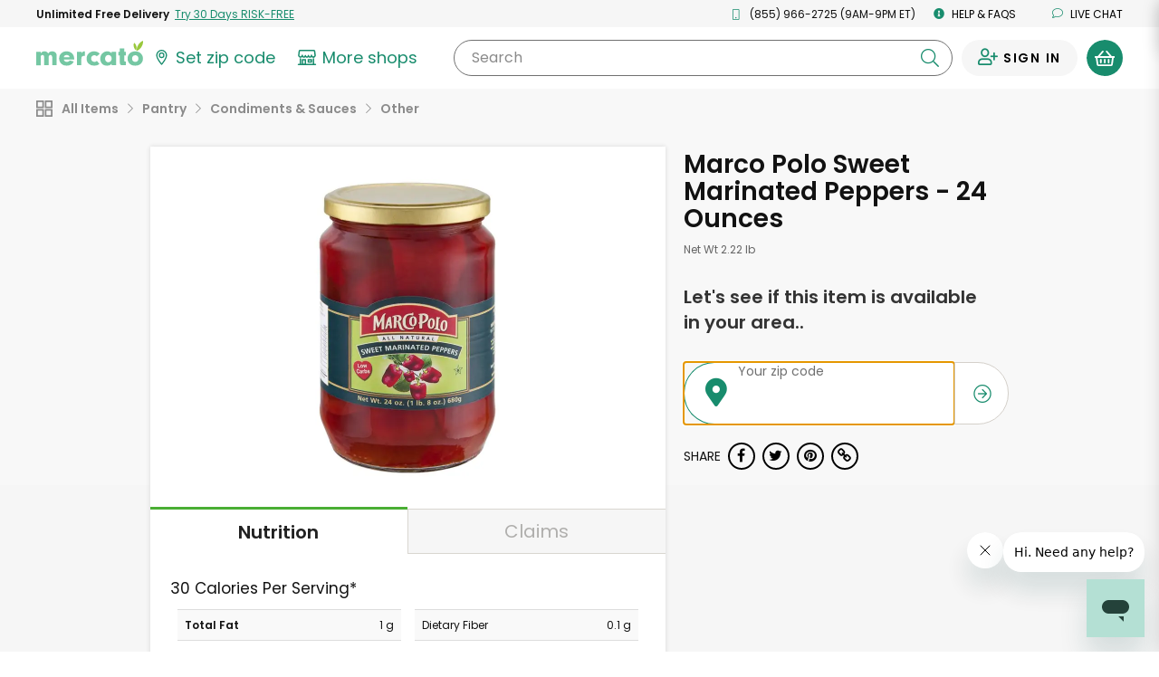

--- FILE ---
content_type: text/html;charset=UTF-8
request_url: https://www.mercato.com/item/marco-polo-sweet-marinated-peppers-24-ounces/10723
body_size: 34288
content:
<!DOCTYPE html>
<html lang="en">
<head>
<link rel="preload" href="https://dye1fo42o13sl.cloudfront.net/static/builds/20260116193526_81e8b89e/css/ProductDetails.css" as="style">
<link rel="preload" href="https://dye1fo42o13sl.cloudfront.net/fonts/mercato-fontawesome27.woff2?33722410" as="font" crossorigin>
<link rel="preload" href="https://dye1fo42o13sl.cloudfront.net/static/builds/20260116193526_81e8b89e/fonts/fontawesome-webfont.woff2?v=4.5.0" as="font" crossorigin>
<link rel="preload" href="https://fonts.gstatic.com/s/opensans/v17/mem8YaGs126MiZpBA-UFVZ0bf8pkAg.woff2" as="font" crossorigin>
<link rel="preload" href="https://fonts.gstatic.com/s/opensans/v17/mem5YaGs126MiZpBA-UN7rgOUuhpKKSTjw.woff2" as="font" crossorigin>
<link rel="preload" href="https://fonts.gstatic.com/s/opensans/v17/mem5YaGs126MiZpBA-UNirkOUuhpKKSTjw.woff2" as="font" crossorigin>
<link rel="preload" href="https://fonts.gstatic.com/s/opensans/v17/mem5YaGs126MiZpBA-UN_r8OUuhpKKSTjw.woff2" as="font" crossorigin>
<link rel="preload" href="https://fonts.gstatic.com/s/opensans/v17/mem6YaGs126MiZpBA-UFUK0Zdc1GAK6b.woff2" as="font" crossorigin>
<link rel="preload" href="https://ajax.googleapis.com/ajax/libs/webfont/1.4.7/webfont.js" as="script">
<link rel="preload" href="https://dye1fo42o13sl.cloudfront.net/static/builds/20260116193526_81e8b89e/scripts-built/lib/require.js" as="script">
<link rel="preload" href="https://dye1fo42o13sl.cloudfront.net/static/builds/20260116193526_81e8b89e/scripts-built/common.js" as="script">
<link rel="preload" href="https://dye1fo42o13sl.cloudfront.net/static/builds/20260116193526_81e8b89e/scripts-built/page/consumer/StoreHome.js" as="script">
<link rel="preconnect" href="https://chat.freshdesk.com" crossorigin>
<link rel="preconnect" href="https://dop9av6nvryqq.cloudfront.net" crossorigin>
<link rel="preconnect" href="https://d36mpcpuzc4ztk.cloudfront.net" crossorigin>
<link rel="preconnect" href="https://fonts.gstatic.com" crossorigin>
<link rel="preconnect" href="https://ads.yahoo.com" crossorigin>
<link rel="preconnect" href="https://d.adroll.com" crossorigin>
<link rel="preconnect" href="https://ssl.google-analytics.com" crossorigin>
<script>function utmx_section(){}function utmx(){}(function(){var
k='186669092-35',d=document,l=d.location,c=d.cookie;if(l.search.indexOf('utm_expid='+k)>0)return;function f(n){if(c){var i=c.indexOf(n+'=');if(i>-1){var j=c.indexOf(';',i);return escape(c.substring(i+n.length+1,j<0?c.length:j))}}}var x=f('__utmx'),xx=f('__utmxx'),h=l.hash;d.write('<sc'+'ript src="'+'http'+(l.protocol=='https:'?'s://ssl':'://www')+'.google-analytics.com/ga_exp.js?'+'utmxkey='+k+'&utmx='+(x?x:'')+'&utmxx='+(xx?xx:'')+'&utmxtime='+new Date().valueOf()+(h?'&utmxhash='+escape(h.substr(1)):'')+'" type="text/javascript" charset="utf-8"><\/sc'+'ript>')})();</script><script>utmx('url','A/B');</script>

<title translate="no">Buy Marco Polo Sweet Marinated Peppers - 24 O... Online | Mercato</title>
<meta translate="no" name="DESCRIPTION" content="Searching for Marco Polo Sweet Marinated Peppers - 24 Ounces? Order online from Mercato now for home delivery. Satisfaction guaranteed!"/>
<meta name="ROBOTS" content="INDEX, FOLLOW"/>
<meta translate="no" property="og:title" content="Buy Marco Polo Sweet Marinated Peppers - 24 Ounces Online | Mercato"/>
<meta property="og:url" content="/item/marco-polo-sweet-marinated-peppers-24-ounces/10723?ajax&amp;#61;true"/>
<meta property="og:image" content="https://d2sg5tibg946xl.cloudfront.net/[base64]"/>
<meta translate="no" property="og:description" content="Searching for Marco Polo Sweet Marinated Peppers - 24 Ounces? Order online from Mercato now for home delivery. Satisfaction guaranteed!"/>
<meta property="og:type" content="website"/>
<meta charset="UTF-8"/>
<meta http-equiv="Content-Type" content="text/html; charset=utf-8"/>
<meta name="viewport" content="width=device-width, initial-scale=1, maximum-scale=1, user-scalable=no">
<base href="https://www.mercato.com"/>
<link rel="canonical" href="https://www.mercato.com/item/marco-polo-sweet-marinated-peppers-24-ounces/10723"/>
<link rel="apple-touch-icon" sizes="57x57" href="https://dye1fo42o13sl.cloudfront.net/favicons/V2/57x57.png">
<link rel="apple-touch-icon" sizes="60x60" href="https://dye1fo42o13sl.cloudfront.net/favicons/V2/60x60.png">
<link rel="apple-touch-icon" sizes="72x72" href="https://dye1fo42o13sl.cloudfront.net/favicons/V2/72x72.png">
<link rel="apple-touch-icon" sizes="76x76" href="https://dye1fo42o13sl.cloudfront.net/favicons/V2/76x76.png">
<link rel="apple-touch-icon" sizes="114x114" href="https://dye1fo42o13sl.cloudfront.net/favicons/V2/114x114.png">
<link rel="apple-touch-icon" sizes="120x120" href="https://dye1fo42o13sl.cloudfront.net/favicons/V2/120x120.png">
<link rel="apple-touch-icon" sizes="144x144" href="https://dye1fo42o13sl.cloudfront.net/favicons/V2/144x144.png">
<link rel="apple-touch-icon" sizes="152x152" href="https://dye1fo42o13sl.cloudfront.net/favicons/V2/152x152.png">
<link rel="apple-touch-icon" sizes="180x180" href="https://dye1fo42o13sl.cloudfront.net/favicons/V2/180x180.png">
<link rel="icon" type="image/png" href="https://dye1fo42o13sl.cloudfront.net/favicons/V2/32x32.png" sizes="32x32">
<link rel="icon" type="image/png" href="https://dye1fo42o13sl.cloudfront.net/favicons/V2/192x192.png" sizes="192x192">
<link rel="icon" type="image/png" href="https://dye1fo42o13sl.cloudfront.net/favicons/V2/96x96.png" sizes="96x96">
<link rel="icon" type="image/png" href="https://dye1fo42o13sl.cloudfront.net/favicons/V2/16x16.png" sizes="16x16">
<link rel="manifest" href="https://dye1fo42o13sl.cloudfront.net/favicons/V2/manifestV2.json">
<link rel="shortcut icon" href="https://dye1fo42o13sl.cloudfront.net/favicons/V2/48x48.ico">
<meta name="msapplication-TileColor" content="#00a300">
<meta name="msapplication-TileImage" content="https://dye1fo42o13sl.cloudfront.net/favicons/V2/144x144.png">
<meta name="msapplication-config" content="https://dye1fo42o13sl.cloudfront.net/favicons/V2/browserconfigV2.xml">
<meta name="theme-color" content="#ffffff">
<script>window.mevent=function(type,options){params={}
if(type==='pageview'){params.url=window.location.toString();params.referrer=document.referrer;params.type='pageview';}else if(type==='custom'&&typeof options!=='undefined'){if(options.hasOwnProperty('category')){params.category=options.category;}if(options.hasOwnProperty('label')){params.label=options.label;}if(options.hasOwnProperty('action')){params.action=options.action;}params.type='custom';}var encodedString='';for(var prop in params){if(params.hasOwnProperty(prop)){if(encodedString.length>0){encodedString+='&';}encodedString+=encodeURIComponent(prop)+'='+encodeURIComponent(params[prop]);}}}
mevent('pageview');</script><script>if(!('IntersectionObserver'in window)||!('IntersectionObserverEntry'in window)||!('intersectionRatio'in window.IntersectionObserverEntry.prototype)){var script=document.createElement('script');script.src="https://dye1fo42o13sl.cloudfront.net/static/builds/20260116193526_81e8b89e/scripts-built/lib/intersection-observer.js";document.head.appendChild(script);}</script>
<link rel="preload" href="https://dye1fo42o13sl.cloudfront.net/static/builds/20260116193526_81e8b89e/scripts-built/lib/require.js" as="script">
<link rel="preload" href="https://dye1fo42o13sl.cloudfront.net/static/builds/20260116193526_81e8b89e/scripts-built/common.js" as="script">
<link rel="preload" href="https://dye1fo42o13sl.cloudfront.net/static/builds/20260116193526_81e8b89e/scripts-built/page/consumer/StoreHome.js" as="script">
<script>adroll_adv_id="CJCRJJOAPBBDBJBMR7MRZW";adroll_pix_id="3R55AEGQWNASPF6Q3PHUV5";(function(){var _onload=function(){if(document.readyState&&!/loaded|complete/.test(document.readyState)){setTimeout(_onload,10);return}if(!window.__adroll_loaded){__adroll_loaded=true;setTimeout(_onload,50);return}var scr=document.createElement("script");var host=(("https:"==document.location.protocol)?"https://s.adroll.com":"http://a.adroll.com");scr.setAttribute('async','true');scr.type="text/javascript";scr.src=host+"/j/roundtrip.js";((document.getElementsByTagName('head')||[null])[0]||document.getElementsByTagName('script')[0].parentNode).appendChild(scr);};if(window.addEventListener){window.addEventListener('load',_onload,false);}else{window.attachEvent('onload',_onload)}}());</script>
<link rel="stylesheet" type="text/css" href="https://dye1fo42o13sl.cloudfront.net/static/builds/20260116193526_81e8b89e/css/ProductDetails.css"/>
<!--[if IE 9]>
  <link rel="stylesheet" type="text/css" href="internet_explorer9.responsive.css" media="screen" />
  <![endif]-->
<!--[if IE 8]>
  <link rel="stylesheet" type="text/css" href="internet_explorer8.responsive.css" media="screen" />
  <![endif]-->
<script></script>
<script>window.branchIOBannerShown=false;(function(b,r,a,n,c,h,_,s,d,k){if(!b[n]||!b[n]._q){for(;s<_.length;)c(h,_[s++]);d=r.createElement(a);d.async=1;d.src="https://cdn.branch.io/branch-latest.min.js";k=r.getElementsByTagName(a)[0];k.parentNode.insertBefore(d,k);b[n]=h}})(window,document,"script","branch",function(b,r){b[r]=function(){b._q.push([r,arguments])}},{_q:[],_v:1},"addListener applyCode autoAppIndex banner closeBanner closeJourney creditHistory credits data deepview deepviewCta first getCode init link logout redeem referrals removeListener sendSMS setBranchViewData setIdentity track validateCode trackCommerceEvent logEvent disableTracking getBrowserFingerprintId crossPlatformIds lastAttributedTouchData".split(" "),0);function shouldShowBranchIO(){var search=window.location.search;var pathname=window.location.pathname;if(pathname==='/checkout'&&search.indexOf('orderId=')>-1){return false;}return true;}if(shouldShowBranchIO()){branch.init('key_live_liL7hNRh8FTUO0iejnxJbgefDEn2mfaq',init);}function init(err,data){var listener=function(event,data){}
branch.addListener(listener);branch.addListener('willShowJourney',function(){window.branchIOBannerShown=true;});branch.addListener('didCloseJourney',function(){window.branchIOBannerShown=false;if(typeof window.PromoBannerUtil!=='undefined'){window.PromoBannerUtil.init();}});branch.addListener('didShowJourney',function(){if(typeof window.AccountsHeader!=='undefined'){window.AccountsHeader.setupFixedHeaderObserver();}})}</script>
<script>(function(w,d,s,l,i){w[l]=w[l]||[];w[l].push({'gtm.start':new Date().getTime(),event:'gtm.js'});var f=d.getElementsByTagName(s)[0],j=d.createElement(s),dl=l!='dataLayer'?'&l='+l:'';j.async=true;j.src='https://www.googletagmanager.com/gtm.js?id='+i+dl+'&gtm_auth=4T4xjgaL5rAAkd-8gPs8gw&gtm_preview=env-2&gtm_cookies_win=x';f.parentNode.insertBefore(j,f);})(window,document,'script','dataLayer','GTM-K4SN5TQ');</script>

<script async src="https://www.googletagmanager.com/gtag/js?id=UA-63346906-1"></script>
<script>window.dataLayer=window.dataLayer||[];function gtag(){dataLayer.push(arguments);}function readCookie(name){var nameEQ=encodeURIComponent(name)+"=";var ca=document.cookie.split(';');for(var i=0;i<ca.length;i++){var c=ca[i];while(c.charAt(0)===' ')c=c.substring(1,c.length);if(c.indexOf(nameEQ)===0)return decodeURIComponent(c.substring(nameEQ.length,c.length));}return null;}const cookiePostalCodeGA=readCookie('PostalCode');const geoPostalCodeGA=''.length?'':'';const isEstimatedZipGA=cookiePostalCodeGA?false:true;const isGreenAvailableGA='false';gtag('js',new Date());gtag('config','UA-63346906-1',{'optimize_id':'GTM-NWDMQ2J'});gtag('config','AW-940613672',{zip:cookiePostalCodeGA?cookiePostalCodeGA:geoPostalCodeGA,zip_type:isEstimatedZipGA?'estimate':'actual',subscription_availability:isGreenAvailableGA?'available':'unavailable',});</script>
<input type="hidden" id="js--ga-account" value="UA-63346906-1">
<input type="hidden" id="js--include-checkout-experiment" value="">
<script>(function(w,d,t,r,u){var f,n,i;w[u]=w[u]||[],f=function(){var o={ti:"26020993"};o.q=w[u],w[u]=new UET(o),w[u].push("pageLoad")},n=d.createElement(t),n.src=r,n.async=1,n.onload=n.onreadystatechange=function(){var s=this.readyState;s&&s!=="loaded"&&s!=="complete"||(f(),n.onload=n.onreadystatechange=null)},i=d.getElementsByTagName(t)[0],i.parentNode.insertBefore(n,i)})(window,document,"script","//bat.bing.com/bat.js","uetq");</script>
<script>window.BraintreeAuthKey="production_6mk6ckbz_pfcgd9767pkthkc7";</script><script>window.consoleLog=console.log;window.consoleDebug=console.debug;var debug=function(debugOn){if(!debugOn){console.log=function(){};console.debug=function(){};}else{console.log=window.consoleLog;console.debug=window.consoleDebug;}}
debug(false);</script></head>
<div id="MatchfireData" data-customer-id="" data-customer-status="Guest" data-customer-delivery-market="Not+available" data-customer-order-frequency="0+orders" data-purchase="" data-purchase-categories=""></div>
<body data-store-type="" data-store-name="" data-show-green-ads="true" data-show-free-product-ad='' data-store-product-id="" data-signedin="false" data-zipcode="" data-geo-zip="" class="rebrand-cart store-home--product-detail-canonical percentSizeProducts body--infinite-scroll preload grid store-categories overflow-visible store-home store-home--product-detail fixed-header   " data-modal-data-url="/item-modal" data-product-id="10723" data-product-name="Marco Polo Sweet Marinated Peppers - 24 Ounces">
<div class="relative">
<script type="application/ld+json">
{"image":"https://d2sg5tibg946xl.cloudfront.net/[base64]","@type":"Product","name":"Marco Polo Sweet Marinated Peppers","category":"Pantry \u003e Condiments \u0026 Sauces \u003e Other","@context":"http://schema.org/"}</script><div class="mercato-spinner-modal" id="MercatoSpinnerModal" aria-label="Mercato is loading">
<div class="mercato-spinner">
<svg xmlns="http://www.w3.org/2000/svg" viewBox="0 0 70.61 116.83" tabindex="-1" aria-label="Please wait">
<defs>
<style>.mercato-spinner__1{fill:#75c7a3}.mercato-spinner__2{fill:#99c83c}</style>
</defs>
<g>
<g>
<path class="mercato-spinner__1" d="M70.21,83.89c0,18.49-15.53,32.94-35.24,32.94-20.25,0-35-14-35-33.62C0,63.37,14.45,49.46,35.24,49.46,55.49,49.46,70.21,63.91,70.21,83.89Zm-49.69-.68c0,9.18,5.94,15.53,14.58,15.53s14.45-6.21,14.45-15.12c0-10-5.4-15.93-14.31-15.93S20.52,73.9,20.52,83.21Z"/>
<path class="mercato-spinner__2 mercato-spinner__right" d="M63.67,28.25C58.09,37.61,50.19,44.34,42,47.58,41,38.85,43.13,28.7,48.71,19.33S62.19,3.23,70.36,0C71.41,8.72,69.25,18.88,63.67,28.25Z"/>
<path class="mercato-spinner__2 mercato-spinner__left" d="M40.15,25.83a31.41,31.41,0,0,1-1.14,20,31.43,31.43,0,0,1-10.49-17,31.35,31.35,0,0,1,1.13-20A31.5,31.5,0,0,1,40.15,25.83Z"/>
</g>
</g>
</svg></div>
</div><div id="mobileNav" class="mobileNav mobileNav--account">
<div class="mobileNav__top-flex">
<button type="button" class="menu-toggle">
<span class="line line-top"></span>
<span class="line line-middle"></span>
<span class="line line-bottom"></span>
</button>
<a href="/" class="mobileNav__logo">
<img src="https://dye1fo42o13sl.cloudfront.net/logos/04212021/SVGMercato/mercato-2color.svg" alt="Mercato"/></a>
</div>
<a href="https://www.mercato.com/customer/green" class="mobileNav__signInLink"><i class="ma ma-user-plus"></i> <span class="black">Sign In</span></a>
<hr>
<ul class="mobileNav__menu mobileNav__menu--account">
<li>
<a data-store-id="" href="/change-location" class=" ziplessmodal-trigger">
<img src="https://dye1fo42o13sl.cloudfront.net/mercato-map-marker.svg" alt="" class="">
<span class="js--current-postal-code black">Set zip code</span><span class="js--change-zip-button hidden">&nbsp;<span class="mobileNav__smallLink lowercase">change</span></span>
</a>
</li>
<li>
<button data-component="GreenSignUpModalTrigger" type="button" data-ga-source="Hamburger menu">
<img src="https://dye1fo42o13sl.cloudfront.net/logos/04212021/SVGMercato+Green/green-lettermark.svg" alt="" class="mobileNav__menu__green-icon">
UNLIMITED FREE DELIVERY - TRY GREEN
</button>
</li>
<li>
<a href="/store-results" class="">
<svg xmlns="http://www.w3.org/2000/svg" width="29.769" height="25.074" viewBox="0 0 29.769 25.074" class="siteHeader__shops-icon siteHeader__shops-icon--mobile-menu"><g transform="translate(-236.059 -473.695)"><path class="siteHeader__shops-icon__path" d="M243.281,486.673a4.085,4.085,0,0,0,2.788-1.126,3.533,3.533,0,0,0,2.583,1.126,3.574,3.574,0,0,0,2.466-.983,3.467,3.467,0,0,0,2.469.983,3.576,3.576,0,0,0,2.466-.983,3.466,3.466,0,0,0,2.469.983,3.532,3.532,0,0,0,2.576-1.119,4.026,4.026,0,0,0,5.781-.216,3.912,3.912,0,0,0,.96-3.139l-.727-6.3a2.541,2.541,0,0,0-2.494-2.205H242.555a2.464,2.464,0,0,0-2.495,2.213l-.725,6.28a4,4,0,0,0,.958,3.149A3.906,3.906,0,0,0,243.281,486.673Zm-1.088-10.526a.368.368,0,0,1,.362-.313h21.967a.41.41,0,0,1,.361.3l.727,6.3a1.737,1.737,0,0,1-.441,1.391,1.825,1.825,0,0,1-3.181-1.205,1.094,1.094,0,1,0-2.187,0v.435a1.374,1.374,0,0,1-2.749,0,1.093,1.093,0,1,0-2.187,0,1.374,1.374,0,0,1-2.748,0,1.094,1.094,0,0,0-2.188,0,1.374,1.374,0,0,1-2.748,0v-.435a1.094,1.094,0,0,0-2.188,0,1.79,1.79,0,0,1-1.809,1.809,1.964,1.964,0,0,1-1.359-.592,2.135,2.135,0,0,1-.356-1.417Z" transform="translate(-2.643)"/><path class="siteHeader__shops-icon__path" d="M264.685,557.268h-2v-9.192l-.458.115a3.983,3.983,0,0,1-1.023.134h-.707v8.942H249.569v-6.784a1.108,1.108,0,0,0-1.094-1.094h-4.742a1.109,1.109,0,0,0-1.094,1.094v6.784h-1.3v-8.942h-.707a3.723,3.723,0,0,1-1.011-.131l-.47-.135v9.208h-2a1.094,1.094,0,0,0,0,2.188h27.58a1.108,1.108,0,0,0,1.094-1.094A1.148,1.148,0,0,0,264.685,557.268Zm-17.3-5.69v5.255h-2.555v-5.255Z" transform="translate(0 -60.687)"/><path class="siteHeader__shops-icon__path" d="M323.172,555.292a1.108,1.108,0,0,0-1.094,1.094V560.3a1.108,1.108,0,0,0,1.094,1.093h5.178a1.108,1.108,0,0,0,1.094-1.093v-3.919a1.108,1.108,0,0,0-1.094-1.094Zm4.084,2.188v1.732h-2.99V557.48Z" transform="translate(-70.196 -66.588)"/></g></svg>
More shops
</a>
</li>
<li class="js--cs-phone-el ">
<a href="tel:+18559662725"><i class="ma ma-mobile"></i> (855) 966-2725 (9AM-9PM ET)</a>
</li>
<li class=""><a href="http://help.mercato.com" target="_blank"><i class="ma ma-info-circle"></i> Help &amp; FAQs</a></li>
<li class=""><button class="chat-toggle" type="button" disabled><i class="fa fa-comment-o"></i> Live chat</button></li>
</ul>
<img data-src="https://dye1fo42o13sl.cloudfront.net/home/compressed/illustration_leaves.png" src="" alt="Olive leaves" class="lazyload mobileNav__deco">
</div>
<header id="masthead" class="js--full-header rebranded-header siteHeader siteHeader--with-preheader siteHeader--search-scroll header-fixed " role="banner">
<div class="siteHeader__mobile-hidden rebrand-preheader js--preheader">
<div class="rebrand-preheader__flex">
<div class="rebrand-preheader__child rebrand-preheader__child--green-ad">
<button type="button" data-ga-source="Preheader link">
<span class="bold lang--cta">Unlimited Free Delivery</span>&nbsp;
<span class="rebrand-preheader__child--green-ad__link lang--cta">
<span data-display-style="inline" data-ga-source="Preheader link" data-component="GreenSignUpModalTrigger">
Try 30 Days RISK-FREE</span>
</span>
</button>
</div>
<div class="rebrand-preheader__child js--cs-phone-el ">
<i class="rebrand-preheader__icon ma ma-mobile"></i>
(855) 966-2725 (9AM-9PM ET)</a>
</div>
<div class="rebrand-preheader__child"><a href="http://help.mercato.com" class="lang--nav" target="_blank"><i class="rebrand-preheader__icon ma ma-info-circle"></i> Help &amp; FAQs</a></div>
<div class="rebrand-preheader__child"><a id="ChatToggle" href="" class="chat-toggle lang--nav"><i class="rebrand-preheader__icon ma ma-comment"></i> Live chat</a></div>
</div>
</div>
<div data-component="HeaderBanner"></div>
<div data-component="G2GPromoBannerWithModal" id="g2gPromoBanner"></div>
<div class="siteHeader__main">
<div class="siteHeader__main__inner siteHeader__main__top">
<div class="siteHeader__container siteHeader__container--with-height js--main-header">
<div class="siteHeader__left siteHeader__mobile-search-hidden">
<nav id="siteNav--sm" class="siteHeader__mobileNav" role="navigation">
<button id="menu-toggle" class="menu-toggle" aria-controls="mobileNav" aria-expanded="false" aria-label="Show/Hide Menu">
<span class="line line-top"></span>
<span class="line line-middle"></span>
<span class="line line-bottom"></span>
</button>
</nav>
<a href="/" class="siteHeader__logo" aria-label="Go to the Mercato home page">
<img src="https://dye1fo42o13sl.cloudfront.net/logos/04212021/SVGMercato/mercato-2color.svg" alt="Mercato"/></a>
<div class="siteHeader__departments-scroll-hidden siteHeader__zipWrapper">
<a href="/change-location" data-store-id="" class="siteHeader__scroll-hidden siteHeader__zipBtn
   siteHeader__zipBtn--zip-not-set ziplessmodal-trigger" aria-label="Set your zip code">
<svg class="siteHeader__zipIcon" xmlns="http://www.w3.org/2000/svg" width="21.169" height="29.721" viewBox="0 0 21.169 29.721">
<defs></defs>
<g transform="translate(0)">
<path class="siteHeader__zipIcond__path" d="M279.83,314.6a5.522,5.522,0,1,0,5.522-5.522A5.528,5.528,0,0,0,279.83,314.6Zm5.522,3.231a3.232,3.232,0,1,1,3.232-3.231A3.235,3.235,0,0,1,285.352,317.835Z" transform="translate(-274.767 -304.016)"/><path class="siteHeader__zipIcond__path" d="M262.279,280.928a10.6,10.6,0,0,0-10.585,10.588c0,7.463,9.643,18.1,10.053,18.551l.532.582.531-.582c.41-.449,10.053-11.088,10.053-18.551A10.6,10.6,0,0,0,262.279,280.928Zm0,2.37a8.215,8.215,0,0,1,8.213,8.218c0,2.32-1.189,5.393-3.533,9.132a61.318,61.318,0,0,1-4.683,6.406c-.9-1.086-2.243-2.77-3.569-4.711-3.039-4.444-4.645-8.19-4.645-10.831a8.225,8.225,0,0,1,8.215-8.215v-.72Z" transform="translate(-251.694 -280.928)"/>
</g>
</svg>
<span class="zipless-modal__zip nowrap js--header-zip-text lang--nav">
Set zip code
</span>
<span class="siteHeader__zipBtn__change js--no-postal-hidden siteHeader__mobile-hidden hidden">
<span class="siteHeader__mobile-hidden">&nbsp;</span>
<span class="underline siteHeader__mobile-hidden lang--label lang--nav">Change</span>
</span>
</a>
</div>
<div class="siteHeader__departments-block siteHeader__departments-block--shops">
<a href="/store-results" aria-label="View more shops">
<svg xmlns="http://www.w3.org/2000/svg" width="29.769" height="25.074" viewBox="0 0 29.769 25.074" class="siteHeader__shops-icon"><g transform="translate(-236.059 -473.695)"><path class="siteHeader__shops-icon__path" d="M243.281,486.673a4.085,4.085,0,0,0,2.788-1.126,3.533,3.533,0,0,0,2.583,1.126,3.574,3.574,0,0,0,2.466-.983,3.467,3.467,0,0,0,2.469.983,3.576,3.576,0,0,0,2.466-.983,3.466,3.466,0,0,0,2.469.983,3.532,3.532,0,0,0,2.576-1.119,4.026,4.026,0,0,0,5.781-.216,3.912,3.912,0,0,0,.96-3.139l-.727-6.3a2.541,2.541,0,0,0-2.494-2.205H242.555a2.464,2.464,0,0,0-2.495,2.213l-.725,6.28a4,4,0,0,0,.958,3.149A3.906,3.906,0,0,0,243.281,486.673Zm-1.088-10.526a.368.368,0,0,1,.362-.313h21.967a.41.41,0,0,1,.361.3l.727,6.3a1.737,1.737,0,0,1-.441,1.391,1.825,1.825,0,0,1-3.181-1.205,1.094,1.094,0,1,0-2.187,0v.435a1.374,1.374,0,0,1-2.749,0,1.093,1.093,0,1,0-2.187,0,1.374,1.374,0,0,1-2.748,0,1.094,1.094,0,0,0-2.188,0,1.374,1.374,0,0,1-2.748,0v-.435a1.094,1.094,0,0,0-2.188,0,1.79,1.79,0,0,1-1.809,1.809,1.964,1.964,0,0,1-1.359-.592,2.135,2.135,0,0,1-.356-1.417Z" transform="translate(-2.643)"/><path class="siteHeader__shops-icon__path" d="M264.685,557.268h-2v-9.192l-.458.115a3.983,3.983,0,0,1-1.023.134h-.707v8.942H249.569v-6.784a1.108,1.108,0,0,0-1.094-1.094h-4.742a1.109,1.109,0,0,0-1.094,1.094v6.784h-1.3v-8.942h-.707a3.723,3.723,0,0,1-1.011-.131l-.47-.135v9.208h-2a1.094,1.094,0,0,0,0,2.188h27.58a1.108,1.108,0,0,0,1.094-1.094A1.148,1.148,0,0,0,264.685,557.268Zm-17.3-5.69v5.255h-2.555v-5.255Z" transform="translate(0 -60.687)"/><path class="siteHeader__shops-icon__path" d="M323.172,555.292a1.108,1.108,0,0,0-1.094,1.094V560.3a1.108,1.108,0,0,0,1.094,1.093h5.178a1.108,1.108,0,0,0,1.094-1.093v-3.919a1.108,1.108,0,0,0-1.094-1.094Zm4.084,2.188v1.732h-2.99V557.48Z" transform="translate(-70.196 -66.588)"/></g></svg>
<span class="lang--label">More shops</span>
</a>
</div>
<div class="siteHeader__mobile-search-trigger-block">
<button type="button" class="js--mobile-search-trigger">
<i class="ma ma-search"></i>
<span>Search</span>
</button>
</div>
</div>
<div class="siteHeader__search-block siteHeader__scroll-visible">
<button class="siteHeader__search-block__x-button js--mobile-search-close-button" type="button"><i class="ma ma-times"></i></button>
<form novalidate class="siteHeader__search-wrapper js--header-search-form" action="/store-results">
<input class="siteHeader__search-wrapper__input js--header-search-input js--typeahead-input" aria-label="Search" name="kw0.3577696760834297" type="text" placeholder="" id="StoreResultsHeaderSearchInput" required value="">
<div class="siteHeader__search-wrapper__button-block">
<button class="siteHeader__search-wrapper__clear-button js--header-search-clear-button" aria-label="Clear search" type="button"><i class="ma ma-times"></i></button>
<button class="siteHeader__search-wrapper__submit-button js--header-search-submit-button" aria-label="Submit your search query" type="button"><i class="ma ma-search"></i></button>
</div>
<button class="siteHeader__search-wrapper__clear-button siteHeader__search-wrapper__clear-button--mobile js--header-search-clear-button" type="button"><i class="ma ma-times"></i></button>
<label for="StoreResultsHeaderSearchInput" class="siteHeader__search-wrapper__label siteHeader__search-wrapper__label--all">
Search<span class="notranslate"></span>
</label>
<div class="typeahead-results js--typeahead-container hidden"></div>
<script id="js--typeahead-result-template" type="x-handlebars-template">
	{{#each suggestions}}
		<button type="button" class="typeahead-results__result js--typeahead-suggestion" data-suggestion-text="{{searchTerm}}"><i class="ma ma-search"></i> {{{searchTermHtml}}}</button>
	{{/each}}
</script></form>
</div>
<div class="siteHeader__right">
<div class="siteHeader__user ">
<div class="siteHeader__user-flex">
<div class="siteHeader__signInDropdown">
<a aria-label="Sign in to your account" href="https://www.mercato.com/customer/green" class="siteHeader__signIn ">
<span class="ma ma-user-plus siteHeader__user-icon"></span>
<span class="siteHeader__signIn__name lang--button">
Sign in</span>
</a>
</div>
</div>
<button aria-label="View your shopping basket" class="siteHeader__cartButton cart-trigger js--cart-button  js--cart-button-header siteHeader__cartButton--empty" type="button">
<span class="siteHeader__cartButton__left">
<img height="17" src="https://dye1fo42o13sl.cloudfront.net/mercato-basket-icon.svg" alt="">
</span>
<span class="siteHeader__cartButton__right"><span class="cartButtonNumberOfItems siteHeader__cartButton__right__inner">0</span></span>
</button>
<div id="CartHint" class="cart-hint background-white hidden">
<button class="cart-hint-close btn-link" id="CartHintClose"><i class="fa fa-times-circle"></i></button>
Try to order as many of your items as possible from one store to keep delivery costs lower.
</div>
</div>
</div>
</div>
</div>
<div class="siteHeader__main__inner siteHeader__main__inner--selected-props">
<div class="siteHeader__main__inner--selected-props__inner">
<div class="flex-center siteHeader__selected-category-block siteHeader__selected-prop js--selected-category-block hidden">
<svg class="siteHeader__departments-icon siteHeader__departments-icon--selected" xmlns="http://www.w3.org/2000/svg" width="24.443" height="24.443" viewBox="0 0 24.443 24.443"><g transform="translate(-361 -212.856)"><path class="siteHeader__departments-icon__path" d="M56.87,297.934V304.8H50.006v-6.863H56.87m1.44-2.339H48.567a.9.9,0,0,0-.9.9v9.742a.9.9,0,0,0,.9.9h9.742a.9.9,0,0,0,.9-.9v-9.742a.9.9,0,0,0-.9-.9Z" transform="translate(313.333 -82.739)"/><path class="siteHeader__departments-icon__path" d="M56.87,369.627v6.863H50.006v-6.863H56.87m1.44-2.339H48.567a.9.9,0,0,0-.9.9v9.742a.9.9,0,0,0,.9.9h9.742a.9.9,0,0,0,.9-.9v-9.742a.9.9,0,0,0-.9-.9Z" transform="translate(313.333 -141.531)"/><path class="siteHeader__departments-icon__path" d="M128.563,297.934V304.8H121.7v-6.863h6.863M130,295.6H120.26a.9.9,0,0,0-.9.9v9.742a.9.9,0,0,0,.9.9H130a.9.9,0,0,0,.9-.9v-9.742a.9.9,0,0,0-.9-.9Z" transform="translate(254.541 -82.739)"/><path class="siteHeader__departments-icon__path" d="M128.563,369.627v6.863H121.7v-6.863h6.863m1.44-2.339H120.26a.9.9,0,0,0-.9.9v9.742a.9.9,0,0,0,.9.9H130a.9.9,0,0,0,.9-.9v-9.742a.9.9,0,0,0-.9-.9Z" transform="translate(254.541 -141.531)"/></g></svg>
<span class="js--selected-category-text"></span><button type="button" class="siteHeader__category-clear-button js--clear-category-button"><i class="ma ma-times"></i></button>
</div>
</div>
</div>
</div>
<div class="siteHeader__mobile-search-backdrop js--mobile-backdop"></div>
</header>
<div class="js--page-top-anchor"></div>
<div class="page-main">
<div>
<div class="store-aisle-subheader">
<div class="nav-aisle-list-wrapper nav-aisle-list-wrapper--breadcrumbs">
<div class="aisle-list-wrapper aisle-list-wrapper--breadcrumbs">
<a href="/store-results" data-product-category-id="" class=" aisle-link--breadcrumb aisle-link--home lang--category">
<svg class="nav-aisle-list__departments-icon" xmlns="http://www.w3.org/2000/svg" width="24.443" height="24.443" viewBox="0 0 24.443 24.443"><g transform="translate(-361 -212.856)"><path class="nav-aisle-list__departments-icon__path" d="M56.87,297.934V304.8H50.006v-6.863H56.87m1.44-2.339H48.567a.9.9,0,0,0-.9.9v9.742a.9.9,0,0,0,.9.9h9.742a.9.9,0,0,0,.9-.9v-9.742a.9.9,0,0,0-.9-.9Z" transform="translate(313.333 -82.739)"/><path class="nav-aisle-list__departments-icon__path" d="M56.87,369.627v6.863H50.006v-6.863H56.87m1.44-2.339H48.567a.9.9,0,0,0-.9.9v9.742a.9.9,0,0,0,.9.9h9.742a.9.9,0,0,0,.9-.9v-9.742a.9.9,0,0,0-.9-.9Z" transform="translate(313.333 -141.531)"/><path class="nav-aisle-list__departments-icon__path" d="M128.563,297.934V304.8H121.7v-6.863h6.863M130,295.6H120.26a.9.9,0,0,0-.9.9v9.742a.9.9,0,0,0,.9.9H130a.9.9,0,0,0,.9-.9v-9.742a.9.9,0,0,0-.9-.9Z" transform="translate(254.541 -82.739)"/><path class="nav-aisle-list__departments-icon__path" d="M128.563,369.627v6.863H121.7v-6.863h6.863m1.44-2.339H120.26a.9.9,0,0,0-.9.9v9.742a.9.9,0,0,0,.9.9H130a.9.9,0,0,0,.9-.9v-9.742a.9.9,0,0,0-.9-.9Z" transform="translate(254.541 -141.531)"/></g></svg>
<span>All Items</span>
</a>
<i class="ma ma-chevron-right nav-aisle-list__chevron "></i><a href="/store-results?productCategoryId=120" data-product-category-id="" class="hidden-xs  aisle-link--breadcrumb  lang--category">
<span>Pantry</span>
</a>
<i class="ma ma-chevron-right nav-aisle-list__chevron hidden-xs"></i><a href="/store-results?productCategoryId=124" data-product-category-id="" class="hidden-xs  aisle-link--breadcrumb  lang--category">
<span>Condiments &amp; Sauces</span>
</a>
<i class="ma ma-chevron-right nav-aisle-list__chevron hidden-xs"></i><a href="/store-results?productCategoryId=784" data-product-category-id="" class=" aisle-link--breadcrumb  lang--category">
<span>Other</span>
</a>
</div>
</div>
</div></div>
<div>
<input type="hidden" id="cartJson" name="cartJson" value="{&quot;id&quot;:0,&quot;cartStoreList&quot;:[],&quot;numberOfStores&quot;:0,&quot;numberOfItems&quot;:0,&quot;numberOfStoresExcludingMinimumStores&quot;:0,&quot;numberOfItemsExcludingMinimumStores&quot;:0,&quot;isEmpty&quot;:true,&quot;itemTotal&quot;:&quot;$0.00&quot;,&quot;itemTotalWithSubtotalPromo&quot;:&quot;$0.00&quot;,&quot;hasDelivery&quot;:false,&quot;hasDeliveryTip&quot;:false,&quot;hasShipment&quot;:false,&quot;hasServiceFee&quot;:false,&quot;hasBottleDeposit&quot;:false,&quot;hasDeliveryExcludingMinimum&quot;:false,&quot;hasDeliveryTipExcludingMinimum&quot;:false,&quot;hasShipmentExcludingMinimum&quot;:false,&quot;hasServiceFeeExcludingMinimum&quot;:false,&quot;deliveryTip&quot;:&quot;$0.00&quot;,&quot;serviceFeeTotal&quot;:&quot;$0.00&quot;,&quot;showPromoAsteriskForSubtotal&quot;:false,&quot;total&quot;:&quot;$0.00&quot;,&quot;itemTotalExcludingMinimumStores&quot;:&quot;$0.00&quot;,&quot;bottleDeposit&quot;:&quot;$0.00&quot;,&quot;deliveryTipExcludingMinimumStores&quot;:&quot;$0.00&quot;,&quot;serviceFeeExcludingMinimumStores&quot;:&quot;$0.00&quot;,&quot;hasServiceFeeExcludingMinimumStores&quot;:false,&quot;totalExcludingMinimumStores&quot;:&quot;$0.00&quot;,&quot;totalMinimumMetAndFulfillmentsSet&quot;:&quot;$0.00&quot;,&quot;hasEstimatedPrice&quot;:false,&quot;startShoppingUrl&quot;:&quot;/store-results&quot;,&quot;showNextDeliveryTime&quot;:false,&quot;estimatedFulfillmentFeeSummary&quot;:{&quot;entries&quot;:[],&quot;storeIdToEntryMap&quot;:{},&quot;totalFee&quot;:0.00,&quot;tbd&quot;:false},&quot;actualFulfillmentFeeSummary&quot;:{&quot;entries&quot;:[],&quot;storeIdToEntryMap&quot;:{},&quot;totalFee&quot;:0.00,&quot;tbd&quot;:false},&quot;allStoresAboveMin&quot;:true,&quot;replacementEnabled&quot;:true,&quot;replacementOptionDisabled&quot;:false,&quot;replacementContactCustomer&quot;:false,&quot;ebtItemTotalExcludingMinimumStores&quot;:&quot;$0.00&quot;,&quot;isSnapCustomer&quot;:false,&quot;containsSnapItems&quot;:false,&quot;benefitsPrograms&quot;:[]}"/>
<div class="cart-flyout-modal-backdrop"></div>
<div data-checkout-url="https://www.mercato.com/checkout" class="cart-flyout-rebrand js--cart-flyout cart-flyout-rebrand--empty">
<div class="cart-flyout-rebrand__inner js--cart-flyout-content-visibility">
<div class="cart-flyout-rebrand__top clearfix">
<span class="cart-flyout-rebrand__top__title lang--other">My basket</span>
<button class="cart-flyout-rebrand__close-btn js--cart-button  js--cart-button-header lang--button" type="button">
<i class="ma ma-times"></i>
Close
</button>
</div>
<div class="cart-flyout-rebrand__content cart-flyout-rebrand__content--empty cart-flyout-rebrand__empty">
<button data-component="GreenSignUpModalTrigger" type="button" class="cart-announcement-green-wrapper" data-ga-source="Cart top">
<div class="cart-announcement cart-announcement--green">
<div>
<span class="nowrap lang--cta"><img data-src="https://dye1fo42o13sl.cloudfront.net/logos/04212021/SVGMercato+Green/green-wordmark.svg" width="66" alt="" class="lazyload"> Unlimited Free Delivery</span>
<span class="nowrap cart-announcement__green-break">
<span class="mercato-green__link mercato-green__link-padded lang--cta">Try 30 Days RISK-FREE</span>
</span>
</div>
</div>
</button>
<div class="cart-flyout-rebrand__empty-flex">
<div class="cart-flyout-rebrand__empty-top">
<span class="cart-flyout-rebrand__empty__top-text lang--cta">There's nothing in your shopping basket,</span><br class="hidden-xs"/>
<span class="cart-flyout-rebrand__empty__bottom-text lang--cta">but together we can change that!</span>
</div>
<div class="cart-flyout-rebrand__basket-image-wrapper">
<img src="https://dye1fo42o13sl.cloudfront.net/shopping-basket-large-gray.svg">
</div>
<a href="/store-results" class="mercato-button mercato-button--knockout mercato-button--knockout-green cart-trigger cart__start-shopping lang--button">Shop now!</a>
</div>
</div>
<div class="cart-flyout-rebrand__content  cart-flyout-rebrand__not-empty js--cart-flyout-content">
<button data-component="GreenSignUpModalTrigger" type="button" class="cart-announcement-green-wrapper" data-ga-source="Cart top">
<div class="cart-announcement cart-announcement--green">
<div>
<span class="nowrap lang--cta"><img data-src="https://dye1fo42o13sl.cloudfront.net/logos/04212021/SVGMercato+Green/green-wordmark.svg" width="66" alt="" class="lazyload"> Unlimited Free Delivery</span>
<span class="nowrap cart-announcement__green-break">
<span class="mercato-green__link mercato-green__link-padded lang--cta">Try 30 Days RISK-FREE</span>
</span>
</div>
</div>
</button>
<div class="js--cart-flyout-store-list cart-flyout-rebrand__content__store-list"></div>
<div class="cart-flyout-rebrand__disclaimer lang--disclaimer">* Estimated item price. Final price based on weight.</div>
<div id="js--cart-recommendations" class="cart-flyout-rebrand__recommendation-container js--recommendation-group" data-source="1"></div>
<div class="cart-flyout-rebrand__promo-box js--cart-rebrand-promo-block hidden">
<div class="cart-flyout-rebrand__promo-box__inner">Promo <span class="js--cart-rebrand-promo-block-message"></span></div><div class="cart-flyout-rebrand__promo-box__inner">Savings&nbsp;&nbsp;<span class="js--cart-rebrand-promo-block-amount"></span></div>
</div>
</div>
<button data-component="GreenSignUpModalTrigger" type="button" class="cart-flyout-rebrand__mercato-green-base" data-ga-source="Cart bottom">
<span class="cart-flyout-rebrand__mercato-green-base__inner">
<span class="cart-flyout-rebrand__mercato-green-base__text">
<div class="lang--cta"><span class="bold">Yes!</span> I want FREE DELIVERY</div>
<span class="mercato-green__link "><span class="lang--cta">Click here to get Mercato</span> <span class="notranslate">Green</span></span>
</span>
</span>
</button>
<div data-component="UpsellCartSavingsWrapper"></div>
<div class="cart-flyout-rebrand__bottom cart-flyout-rebrand__not-empty cart-flyout-rebrand__bottom--no-top-padding js--cart-flyout-button-wrapper" id="js--cart-flyout-button-wrapper"></div>
</div>
</div>
<input type="hidden" value='false' id="js--show-order-min-checkout-button">
<input type="hidden" value='false' id="js--in-order-min-checkout-button-test">
<form id="setCartItemForm" method="post" action="/set-cart-item"></form>
<script id="js--cart-flyout-totals-template" type="text/x-handlebars-template">
		<button 
			class="cart-flyout-rebrand__submit-button js--cart-flyout-continue" 
			{{#if isEmpty}}tabindex="-1"{{/if}}
		>
			<span class="hidden-xs lang--button">Proceed to checkout</span>
			<span class="hidden-sm hidden-md hidden-lg lang--button">Checkout</span>
			<span class="cart-flyout-rebrand__submit-button__total">{{money orderSubtotal}}</span>
		</button>
	</script>
<script id="minimum-warning-modal-template" type="text/x-handlebars-template">
	<div class="modal-dialog order-min-modal rebrand-modal__inner">
		<div class="rebrand-modal__top clearfix">
			<button type="button" class="rebrand-modal__close-button" data-dismiss="modal" aria-label="Close"><i class="ma ma-times-circle"></i></button>
		</div>
		<div class="order-min-modal__title">Almost there...</div>

		<div class="order-min-modal__store-list">
			{{#each storeMinimums}}
				<div class="order-min-modal__store">
					<div class="order-min-modal__store-image-block">
						<img src="{{image}}" class="order-min-modal__store-image">
					</div>
					<div class="order-min-modal__store-text">
						Add <span class="bold">{{amountNeeded}}</span> to reach the order minimum of {{orderMinimum}} for

						<a href="{{url}}" class="bold order-min-modal__store-name">{{storeName}}</a>
					</div>
				</div>
			{{/each}}
		</div>

		<div class="order-min-modal__buttons">
			<button data-dismiss="modal" aria-labe="close" class="mercato-button mercato-button--knockout mercato-button--knockout-green">Back to my basket</button>

			{{#if canContinue}} <a href="https://www.mercato.com/checkout" class="mercato-button mercato-button--green js--continue-to-checkout" target="_parent">Continue to checkout</a>{{/if}}
		</div>
	</div>
</script>
<script id="js--cart-flyout-item-template" type="text/x-handlebars-template">
	{{#each cartItems}}
		<div 
			class="cart-flyout-rebrand__item  {{#if specialInstructions}}cart-flyout-rebrand__item--instructions-open{{/if}} js--cart-flyout-item" 
			data-minimum-quantity="{{minimumQuantity}}" 
			data-maximum-quantity="{{maximumQuantity}}" 
			data-store-product-id="{{storeProductId}}" 
			data-product-id="{{productId}}" 
			data-store-id="{{storeId}}" 
			data-cart-item-id="{{id}}" 
			data-quantity-increment="{{quantityIncrement}}"
		>
			<div class="cart-flyout-rebrand__item__flex">
				<div class="cart-flyout-rebrand__item-image js--cart-item-image-block {{imageClasses}}" {{#unless imageClasses}}data-{{/unless}}style="background-image: url('{{productImageUrl}}');" {{#unless imageClasses}}data-{{/unless}}style-webp="background-image: url('{{productImageUrlWebp}}');">
					{{#if nationalShippingEnabled}}
						<span class="cart-flyout-rebrand__item-shipping-tag">
							<i class="fa fa-plane"></i>
						</span>
					{{/if}}
				</div>

				{{> itemDataTemplate}}

			</div>
		</div>
	{{/each}}
</script>
<script id="js--cart-flyout-item-data-template" type="text/x-handlebars-template">
	<div class="cart-flyout-rebrand__full-width js--cart-flyout-item-data-block">
			<div class="cart-flyout-rebrand__item__flex">
				<div class="cart-flyout-rebrand__item-data">

					<a href="{{url}}" class="cart-flyout-rebrand__item-name">
						<span id="js--cart-item-name{{id}}" class="notranslate">{{productName}}</span>{{#if hasPromoForSubtotal}}*{{/if}}
					</a>


					<div class="cart-flyout-rebrand__item-data__item-price-block">
						<div class="cart-flyout-rebrand__item-price {{#if discountView}}cart-flyout-rebrand__item-price--discount{{/if}}">
							{{unitPriceDisplay}}{{#if estimatedPrice}} *{{/if}}
						</div>
						{{#if discountView}}
							<div class="cart-flyout-rebrand__item__discount">
								<div class="cart-flyout-rebrand__item__discount-price">
									{{discountView.discountPriceDisplay.unit}}&nbsp;{{discountView.discountPriceDisplay.type}}
								</div>
							</div>
						{{/if}}
					</div>

					{{#if discountView}}
						<div class="cart-flyout-rebrand__item__discount-time lang--product-attribute">
							<i class="ma ma-clock"></i> <span class="js--discount-countdown js--cart-discount-countdown bold" data-enddatetime="{{discountView.endDateTime}}" data-time="{{discountView.endsIn}}"></span> <span class="bold">LEFT</span>
						</div>
					{{/if}}

					{{#if availableDate}}
						<div class="cart-flyout-rebrand__item__preorder-block lang--product-attribute {{#unless discountView}}cart-flyout-rebrand__item__preorder-block--margin-top{{/unless}}">
							This item will be available on {{availableDate}}
						</div>
					{{/if}}
					{{#if snapEligible}}
						<div>
							<div class="ebtEligibleItemLabel">
  <div class="ebtEligibleItemLabel__inner">SNAP</div>
</div></div>
					{{/if}}
				</div>
				<div class="cart-flyout-rebrand__item-price-block">
					<div class="cart-flyout-rebrand__item-price-block__price">
						{{totalPrice}}
					</div>
					<div class="cart-flyout-rebrand__quantity-block" id="FlyoutItemQuantityBlock{{storeId}}{{productId}}">
						<button 
							class="cart-reduce-quantity js--cart-rebrand-qty-button"
							aria-label="Decrease the quantity of {{productName}} in your cart"
						>
							<i class="fa fa-minus-circle"></i>
						</button>
						<div class="cart-flyout-rebrand__quantity {{#if quantityUnit}}cart-flyout-rebrand__quantity--weight-based{{/if}}"><span class="js--cart-item-quantity">{{quantity}}</span>{{#if quantityUnit}}&nbsp;{{/if}}{{quantityUnit}}</div>
						<button 
							class="cart-increase-quantity js--cart-rebrand-qty-button"
							aria-label="Add more {{productName}} to your cart"
						>
							<i class="fa fa-plus-circle"></i>
						</button>
					</div>
				</div>
			</div>

			<div class="cart-flyout-rebrand__notes-remove-wrapper">
				<form action="/set-item-note" method="post" class="js--cart-notes-form relative cart-flyout-rebrand__note-form" id="cart-notes-{{productId}}{{storeId}}">
					<div class="flex">
						<button 
							type="button" 
							class="js--cart-item-instructions-button cart-flyout-rebrand__item-instructions-button"
							aria-label="Add special instructions for {{productName}}"
						>
							<i class="ma ma-pencil"></i><span class="underline lang--label">Preferences</span>
						</button>
						<button 
							class="cart-flyout-rebrand__remove-button js--cart-remove-item" 
							type="button"
							aria-label="Remove {{productName}} from your cart"
						>
							<i class="ma ma-trash"></i><span class="underline lang--label">Remove</span>
						</button>
					</div>
					<div class="cart-flyout-rebrand__item-instructions-wrapper">
						<div class="cart-flyout-rebrand__textarea-wrapper">
							<textarea 
								maxlength="255" 
								name="message" 
								class="js--cart-item-instructions-textarea cart-flyout-rebrand__textarea"
								aria-label="Special instructions for {{productName}}"
							>{{specialInstructions}}</textarea>
							<button 
								class="cart-flyout-rebrand__notes-button js--notes-save-button" 
								type="button"
								aria-label="Save special instructions for {{productName}}"
							>
								<i class="fa fa-check"></i>
							</button>
							<i class="cart-flyout-rebrand__notes-spinner fa fa-spin fa-spinner"></i>
							<span class="cart-flyout-rebrand__notes-saved-message"><i class="fa fa-check"></i>Saved!</span>
						</div>
						<button 
							class="cart-flyout-rebrand__textarea-close js--cart-item-instructions-close"
							aria-label="Remove special instructions for {{productName}}"
						>
							<i class="ma ma-times"></i>
						</button>
					</div>
					<input type="hidden" name="storeId" value="{{storeId}}" />
					<input type="hidden" name="productId" value="{{productId}}" />
				</form>
			</div>
		</div>
</script>
<script id="js--cart-flyout-store-info-template" type="text/x-handlebars-template">
	<div class="cart-flyout-rebrand__store-info js--cart-flyout-store js--cart-flyout-store-{{storeId}}">
		{{numberOfItems}} <span class="lang--other">item{{#ifCond numberOfItems '>' 1}}s{{/ifCond}} from</span>
				<a href="{{url}}"
           data-store-id="{{storeId}}"
           data-store-name="{{storeName}}"
        >
          {{storeName}}
        </a>
			{{#if groupPlan}}
				&nbsp;<img src="https://dye1fo42o13sl.cloudfront.net/logos/04212021/SVGMercato+Green/green-wordmark.svg" alt="Included in Mercato Green" class="cart-flyout__mercato-green">
			{{/if}}
		<div class="cart-flyout-rebrand__store-info__totals">
			<span class="lang--label">Subtotal</span>: &#36;{{{money itemTotal}}}&nbsp;<span class="{{#unless showFee}}hidden{{/unless}}">|&nbsp;<span class="lang--label">{{{method}}}</span>: {{#if originalFeeTotal}}<span class="strike">{{originalFeeTotal}}</span> {{feeTotal}}{{else}}{{feeTotal}}{{/if}}</span>
		</div>
		<div id="js--order-min-msg-{{storeId}}" class="cart-flyout-rebrand__order-min-msg {{#ifCond orderMinimum '<=' itemTotal}}cart-flyout-rebrand__order-min-msg--hidden{{/ifCond}}">
			<div class="cart-flyout-rebrand__order-min-msg__inner">
				<i class="ma ma-exclamation-circle-knockout"></i>&nbsp;Add <span class="cart-flyout-rebrand__order-min-msg__add">&#36;{{money minNotMetTotal}}</span> to reach the order minimum of <span class='order-min-value'>&#36;{{money orderMinimum}}</span>
			</div>
		</div>

		{{#unless showOrderMinWarning}}
			{{#if showSubscriptionMinWarning}}
				<div id="js--subscription-min-msg-{{storeId}}" class="cart-flyout-rebrand__order-min-msg ">
					<div class="cart-flyout-rebrand__order-min-msg__inner">
						<i class="ma ma-exclamation-circle-knockout"></i>&nbsp;Add <span class="cart-flyout-rebrand__order-min-msg__add">&#36;{{money subscriptionMinNotMetTotal}}</span> for <span class="bold">{{subscriptionDiscountMessage}}</span></span>
					</div>
				</div>
			{{/if}}
		{{/unless}}
	</div>
</script>
<script id="js--cart-flyout-store-template" type="text/x-handlebars-template">
	{{#each cartStoreList}}
		<div class="cart-flyout-rebrand__store js--cart-flyout-store-block">
			{{> storeInfoTemplate}}

			<div class="cart-flyout-rebrand__item-list js--cart-flyout-item-list-store-{{storeId}}">
				{{> itemsTemplate}}
			</div>

		</div>
	{{/each}}
</script>
<div class="modal minimum-warning-modal fade rebrand-modal" id="min-warning-modal" tabindex="-1" role="dialog" aria-labelledby="min-warning-modal" aria-hidden="true"></div>
<button id="MinModalToggle" class="hidden" data-toggle="modal" data-target="#min-warning-modal"></button>
<div class="modal fade" id="DiscountEndedModal" tabindex="-1">
<div class="modal-dialog" role="document">
<div class="modal-content">
<div class="modal-header clearfix">
<button type="button" class="close" data-dismiss="modal" aria-label="Close"><i class="fa fa-times-circle"></i></button>
</div>
<div class="modal-body text-center modal--error">
<div class="text-center"><img class="" height="100" src="https://dye1fo42o13sl.cloudfront.net/components/basket-blue.svg" alt=""/></div>
Looks like one or more deals has expired.
<div class="modal__instructions">
Please review the items in your basket before checking out.
</div>
<button data-dismiss="modal" aria-label="Close" class="btn btn-red modal__button">Close</button>
</div>
</div>
</div>
</div><div class="modal fade" id="MaxQuantityReachedModal" tabindex="-1">
<div class="modal-dialog" role="document">
<div class="modal-content">
<div class="modal-header clearfix">
<button type="button" class="close" data-dismiss="modal" aria-label="Close"><i class="fa fa-times-circle"></i></button>
</div>
<div class="modal-body text-center modal--error">
<span class="modal__title">Maximum quantity reached</span>
<div class="modal__instructions">
You have reached the maximum quantity for this product.
</div>
<hr/>
<button data-dismiss="modal" aria-label="Close" class="btn btn-green-pine modal__button">Close</button>
</div>
</div>
</div>
</div><div class="modal modal--full-screen fade" id="OldFrontendGreenSignupModal" tabindex="-1" role="dialog">
<div class="modal-content green-signup-modal green-signup-modal--wait js--green-signup-modal" data-zip-manually-set="false">
<div class="green-signup-modal__padder">
<div id="ScriptsLocation" data-frontend="https://dye1fo42o13sl.cloudfront.net/static/builds/20260116193526_81e8b89e/frontend/public" data-scripts-built="https://dye1fo42o13sl.cloudfront.net/static/builds/20260116193526_81e8b89e/scripts-built"></div>
<div class="green-signup-modal__header">
<div class="green-signup-modal__close-button-wrap">
<button type="button" class="green-signup-modal__close-button js--green-modal-close-button" data-dismiss="modal" data-modal-close aria-label="Close"><i class="ma ma-times-circle"></i></button>
</div>
<div class="green-signup-modal__header-text">
<div>
<picture class="js--green-modal-lazy-picture">
<source data-srcset="https://d2sg5tibg946xl.cloudfront.net/eyJidWNrZXQiOiJtZXJjYXRvLWltYWdlcyIsImVkaXRzIjp7InJlc2l6ZSI6eyJmaXQiOiJmaWxsIiwid2lkdGgiOjM4MiwiaGVpZ2h0Ijo2Nn0sIndlYnAiOnsicXVhbGl0eSI6OTB9fSwia2V5IjoibWVyY2F0b2dyZWVuLnN2ZyJ9" type="image/webp">
<source data-srcset="https://d2sg5tibg946xl.cloudfront.net/eyJidWNrZXQiOiJtZXJjYXRvLWltYWdlcyIsImVkaXRzIjp7InBuZyI6eyJxdWFsaXR5Ijo5MH0sInJlc2l6ZSI6eyJmaXQiOiJmaWxsIiwid2lkdGgiOjM4MiwiaGVpZ2h0Ijo2Nn19LCJrZXkiOiJtZXJjYXRvZ3JlZW4uc3ZnIn0=" type="image/png">
<img data-src="https://d2sg5tibg946xl.cloudfront.net/eyJidWNrZXQiOiJtZXJjYXRvLWltYWdlcyIsImVkaXRzIjp7InBuZyI6eyJxdWFsaXR5Ijo5MH0sInJlc2l6ZSI6eyJmaXQiOiJmaWxsIiwid2lkdGgiOjM4MiwiaGVpZ2h0Ijo2Nn19LCJrZXkiOiJtZXJjYXRvZ3JlZW4uc3ZnIn0=" width="172" alt="" class="green-signup-modal__logo js--green-modal-lazy-img">
</picture>
</div>
<div class="green-signup-modal__subheader"></div>
<div class="green-signup-modal__section green-signup-modal__find-zip green-signup-modal__logos green-signup-modal__header-text__inner ">
Get Unlimited FREE Delivery RISK-FREE for 30 Days!
</div>
</div>
<div class="green-signup-modal__wait green-signup-modal__section">
<i class="ma-spinner ma ma-spin green-signup-modal__spinner"></i>
</div>
<div class="green-signup-modal__zip-form-block green-signup-modal__find-zip green-signup-modal__section green-signup-modal__logos green-signup-modal__plans">
<div class="green-signup-modal__zip-form-block__text green-signup-modal__section green-signup-modal__find-zip green-signup-modal__desktop-only">
See which stores are available in your zip code
</div>
<div class="zipFinder__container">
<div class="text-center">
<form action="/customer/set-mercato-green-postal-code" method="POST" class="js--green-modal-zip-code-form green-signup-modal__zip-form" novalidate>
<div class="zipFinder__inputContainer relative">
<input id="GreenModalZipInput" class="js--green-modal-zip-input js--mask-zip input-with-shrinking-label input-with-clear-button zipFinder__inputContainer__input" required type="tel" name="postalCode" placeholder=" " data-default="" value="" maxlength="5" aria-required="true">
<label for="GreenModalZipInput">Your zip code</label>
<button data-target="#GreenModalZipInput" aria-label="Clear zip code" class="js--green-modal-clear-input clear-input-button" type="button">
<i class="ma ma-times"></i>
</button>
</div>
<button type="submit" value="Submit" class="js--green-modal-zip-submit-btn"></button>
</form>
<div class="green-signup-modal__zip-placeholder">Your zip code <span class="js--zip-text"></span> <button class="green-signup-modal__btn-link js--green-modal-zip-edit-btn">edit</button></div>
</div>
<div class="zipFinder__container__errors error-list" id="greenModalZipErrorContainer"><ul class="text-center"></ul></div>
<div class="zipFinder__unavailable js--green-modal-zip-unavailable animated bounceIn hidden">
Mercato Green is currently unavailable in <span class="js--green-modal-entered-zip">xxxxx</span>.
<div class="zipFinder__unavailable__small">Please try another zip code.</div>
</div>
<div class="green-signup-modal__zip-form-block__text green-signup-modal__section green-signup-modal__find-zip green-signup-modal__mobile-only js--green-modal-hidden-unavailable">
See which stores are available<br/> in your zip code
</div>
<div class="green-signup-modal__section green-signup-modal__logos js--green-modal-hidden-unavailable">
<div class="green-signup-modal__zip-logo-block">
<div class="green-signup-modal__zip-logo-list animated bounceIn js--green-modal-logo-container-parent">
<div class="green-signup-modal__zip-logo-list__title"><span class="nowrap"><span class="bold">Free delivery</span> in your area</span><br/><span class="nowrap"> from up to <span class="js--green-modal-in-network-store-count"></span>!</span></div>
<button class="scroll-button-rebrand
								scroll-button-rebrand--next
								js--scroll-button-logos
								js--scroll-button-logos--right">
<i class="ma ma-chevron-right"></i>
</button>
<button class="scroll-button-rebrand
								scroll-button-rebrand--prev
								js--scroll-button-logos
								js--scroll-button-logos--left">
<i class="ma ma-chevron-left"></i>
</button>
<div class="green-signup-modal__zip-logo-list__inner js--green-modal-logo-container js--green-modal-logo-container-in-network">
</div>
</div>
<div class="js--green-modal-out-of-network-section">
<div class="green-signup-modal__plus-text">Plus...</div>
<div class="green-signup-modal__zip-logo-list animated bounceIn js--green-modal-logo-container-parent">
<div class="green-signup-modal__zip-logo-list__title"><span class="nowrap"><span class="bold">Discounted delivery</span> in your area</span><br/><span class="nowrap"> from up to <span class="js--green-modal-out-of-network-store-count"></span>!</span></div>
<button class="scroll-button-rebrand
									scroll-button-rebrand--next
									js--scroll-button-logos
									js--scroll-button-logos--right">
<i class="ma ma-chevron-right"></i>
</button>
<button class="scroll-button-rebrand
									scroll-button-rebrand--prev
									js--scroll-button-logos
									js--scroll-button-logos--left">
<i class="ma ma-chevron-left"></i>
</button>
<div class="green-signup-modal__zip-logo-list__inner js--green-modal-logo-container js--green-modal-logo-container-out-of-network">
</div>
</div>
</div>
</div>
<div class="green-signup-modal__button-block js--green-modal-get-started-button-block">
<button class="mercato-button mercato-button--green-pine js--green-modal-get-started green-signup-modal__full-mobile-button">Get started</button>
</div>
</div>
</div>
<div class="mg-plans mg-plans-page js--plans-container green-signup-modal__section green-signup-modal__plans"></div>
<div class="green-signup-modal__section green-signup-modal__plans green-signup-modal__promo-block">
<div class="green__promo-block js--green-promo-section hidden ">
<div class="text-center">
<button class="green__promo-link js--green-promo-toggle" type="button">Add promo code</button>
</div>
<form class="promo-code-block js--green-promo-form" action="/set-promo" method="POST">
<div class="js--promo-code-block-errors"></div>
<div class="promo-code-block__normal">
<div class="promo-code-block__inner">
<div class="input-block">
<div class="input-placeholder-block">
<input id="green-promo-input" class="input input-placeholder-block__input js--green-promo-input" required name="promoCode" type="text" value="">
<label for="green-promo-input" class="input-placeholder-block__placeholder">PROMO</label>
</div>
<button type="button" class="button button--link js--green-promo-submit-button">
<div class="button-body">
Apply
<div class="spinner"></div>
</div>
</button>
<div class="promo-code-block__spinner js--green-promo-spinner hidden">
<i class="ma ma-spinner ma-spin"></i>
</div>
</div>
</div>
<div class="js--promo-code-block-success">
</div>
</div>
<div class="promo-code-block__age">
<div class="promo-code-block__age__label">Enter your date of birth</div>
<div class="relative">
<div class="relative">
<div class="input-block">
<div class="input-placeholder-block">
<input id="js--GreenAgeInput" class="input input-placeholder-block__input" required type="text" value="">
<label for="js--GreenAgeInput" class="input-placeholder-block__placeholder">Date of birth</label>
</div>
</div>
<button type="button" class="button button--link js--green-promo-age-submit-btn">
<div class="button-body">
Apply
</div>
</button>
</div>
<button type="button" class="button promo-code-block__button--outside button--link js--green-promo-age-cancel-button">
<div class="button-body">
Cancel
</div>
</button>
</div>
</div>
</form>
</div>
</div>
<div class="text-center green-signup-modal__section green-signup-modal__plans">
<div class="green-signup-modal__charge-to-block js--green-modal-preselected-payment">Charge to your card ending in <span class="js--green-modal-last-4"></span>. <button class="green-signup-modal__btn-link js--green-modal-change-payment-btn" type="button">change</button></div>
<div class="green-benefits">
<div class="green-benefits__benefit">
<div class="green-benefits__icon">
<img data-src="https://dye1fo42o13sl.cloudfront.net/icon-mercatogreen-bicycle@2x.png" width="50" class="js--green-modal-lazy-img">
</div>
<div>
<div class="bold">Free delivery</div>
on orders over <span class="js--green-modal-sub-min"></span>
</div>
</div>
<div class="green-benefits__benefit">
<div class="green-benefits__icon">
<img class="js--green-modal-lazy-img" data-src="https://dye1fo42o13sl.cloudfront.net/icon-mercatogreen-clock@2x.png" width="34">
</div>
<div>
<div class="bold">Same day delivery</div>
as soon as one hour
</div>
</div>
</div>
</div>
</div>
<div class="text-center green-signup-modal__section green-signup-modal__new-payment green-signup-modal__existing-payment">
<div class="green-signup-modal__page-label">Your payment information</div>
<div class="green-signup-modal__subheader-text"></div>
<script type="text/x-handlebars-template" id="GreenModalPaymentOptionTemplate">
				{{#each paymentOptions}}
					<div class="mercato-radio mercato-radio--align-center plan-payment-section__radio-block inline-block">
						<input type="radio" class="js--green-modal-payment-radio" data-last-4="{{last4}}" name="billingInformationId" value="{{id}}" id="CCRadio{{id}}" {{#if selected}}checked{{/if}} />
						<label for="CCRadio{{id}}" class=""><span class="mercato-radio__element"></span>
							<div class="plan-payment-section__cc-info regular">
								<img class="plan-payment-section__cc-img" src="{{logoUrl}}" alt="" title="" style="">
								<span class="plan-payment-section__dots align-middle hidden-xs">&middot;&middot;&middot;&middot;&middot;&middot;&middot;&middot;&middot;&middot;&middot;&middot;</span><span class="align-middle">{{last4}}</span>
								&nbsp;&nbsp;&nbsp;&nbsp;<span class="plan-payment-section__exp"><span class="">exp {{exp}}</span></span>
							</div>
						</label>
					</div>
				{{/each}}
			</script>
<form class="green-signup-modal__new-payment-form js--green-modal-new-payment-form" method="post" action="" data-new-payment-action="/customer/edit-payment-info">
<div id="greenModalPaymentErrorContainer" class="js--green-modal-payment-errors"></div>
<div class="plan-payment-section green-signup-modal__section green-signup-modal__existing-payment">
<div class="js--green-modal-payment-option-list"></div>
<button class="green-signup-modal__link js--green-modal-add-new-payment text-center" type="button">Add a new payment method <i class="ma ma-arrow-circle-right"></i></button>
</div>
<input type="hidden" class="js--green-modal-purchase-service-id" name="serviceId" value="">
<input type="hidden" class="js--green-modal-purchase-plan-id" name="planId" value="">
<input type="hidden" class="js--green-modal-purchase-zip-input" name="zip" value="">
<div class="green-signup-modal__section green-signup-modal__new-payment js--green-modal-new-payment-area">
<input type="hidden" name="country" value="US">
<div class="green-signup-modal__input-block relative">
<input maxlength="40" type="text" class="green-signup-modal__text-input js--modal-new-payment-input" name="name" id="greenModalPaymentNameInput" value="" aria-label="Name (as it appears on your card)">
<label for="greenModalCreditCardNumber" class="green-signup-modal__text-input-label">Name (as it appears on your card)</label>
</div>
<div class="green-signup-modal__input-block green-signup-modal__input-block--with-icon relative">
<input type="tel" id="greenModalCreditCardNumber" name="cardAccountNumber" placeholder=" " class="js--modal-new-payment-input green-signup-modal__text-input js--green-modal-cc-input">
<label for="greenModalCreditCardNumber" class="green-signup-modal__text-input-label ">Credit card number</label>
<i class="ma ma-lock before-icon__lock"></i>
</div>
<div class="green-signup-modal__flex-inputs-center">
<div class="green-signup-modal__flex-inputs">
<div class="green-signup-modal__input-block relative">
<input type="text" id="greenModalExpirationDateInput" name="cardExpiration" placeholder="MM/YY" class="js--modal-new-payment-input green-signup-modal__text-input js--green-modal-expiration-input">
<label for="greenModalExpirationDateInput" class="green-signup-modal__text-input-label ">Expiration date</label>
</div>
<div class="green-signup-modal__input-block relative">
<input type="tel" id="greenModalCVV" name="cardCVV" placeholder=" " class="js--modal-new-payment-input green-signup-modal__text-input js--green-modal-cvv-input">
<label for="greenModalCVV" class="green-signup-modal__text-input-label">CVV</label>
</div>
<div class="green-signup-modal__input-block relative">
<input type="tel" id="greenModalCreditCardZip" name="postalCode" placeholder=" " class="js--modal-new-payment-input green-signup-modal__text-input js--green-modal-payment-zip-input">
<label for="greenModalCreditCardZip" class="green-signup-modal__text-input-label ">Zip code</label>
</div>
</div>
</div>
</div>
</form>
<div class="green-signup-modal__description">
<div class="green-signup-modal__description-cost"></div>
<div>Cancel within 30 days for a full refund.</div>
</div>
<div class="green-signup-modal__button-block">
<button type="button" class="mercato-button mercato-button--knockout mercato-button--knockout-green js--green-modal-back-button js--green-modal-payment-back-button">Back</button>
<button type="button" class="mercato-button mercato-button--green-pine js--green-modal-select-payment-button green-signup-modal__select-payment-button mercato-button--animated-submit">Update payment option<div class="mercato-button--animated-submit__spinner"><i class="ma ma-spinner ma-spin"></i></div></button>
<button type="button" class="mercato-button mercato-button--green-pine mercato-button--animated-submit js--green-modal-start-membership-button green-signup-modal__sign-in-button green-signup-modal__payment-start-membership-button">Start membership<div class="mercato-button--animated-submit__spinner"><i class="ma ma-spinner ma-spin"></i></div></button>
</div>
<div class="green-signup-modal__disclaimer">
By signing up you agree to the subscription, payment and other <a href="/terms" target="_blank">terms and conditions</a>. Your annual membership will be charged to this card or to your updated primary payment method if you change your payment information.
</div>
</div>
<div class="text-center green-signup-modal__section green-signup-modal__sign-in green-signup-modal__new-user">
<form class="green-signup-modal__sign-in-form js--green-new-user-form green-signup-modal__section green-signup-modal__new-user" method="post" action="https://www.mercato.com/customer/registration/submit">
<div class="green-signup-modal__page-label">Your account info</div>
<div class="green-signup-modal__new-customer-block green-signup-modal__section green-signup-modal__new-user" style="margin-bottom: 0">
Already a customer? <button type="button" class="mercato-button mercato-button--link underline js--green-modal-sign-in-toggle">Sign in</button>
</div>
<div class="green-signup-modal__social-buttons">
<button type="button" class="mercato-button--animated-submit mercato-button fb-sign-in mercato-button--knockout mercato-button--knockout-green js--fb-sign-in mobile-margin-bottom-10">
<span>Continue with Facebook</span>
<div class="mercato-button--animated-submit__spinner"><i class="ma ma-spinner ma-spin"></i></div>
</button>
<button type="button" class="mercato-button--animated-submit mercato-button google-sign-in mercato-button--knockout mercato-button--knockout-green js--google-sign-in">
<img data-src="https://dye1fo42o13sl.cloudfront.net/social-icons/google-logo-icon.png" width="25" class="pull-left js--green-modal-lazy-img"/>
<span>Continue with Google</span>
<div class="mercato-button--animated-submit__spinner"><i class="ma ma-spinner ma-spin"></i></div>
</button>
</div>
<div class="text-center sign-in-or-spacer">
<span></span>
<div class="sign-in-or-spacer-text">OR</div>
<span></span>
</div>
<div id="greenModalNewUserErrorContainer"></div>
<div class="green-signup-modal__input-block relative">
<input type="text" id="newUserFirstName" name="firstName" placeholder=" " class="green-signup-modal__text-input">
<label for="newUserFirstName" class="green-signup-modal__text-input-label">First name</label>
</div>
<div class="green-signup-modal__input-block relative">
<input type="text" id="newUserLastName" name="lastName" placeholder=" " class="green-signup-modal__text-input">
<label for="newUserLastName" class="green-signup-modal__text-input-label">Last name</label>
</div>
<div class="green-signup-modal__input-block relative">
<input autocomplete="email" type="text" id="newUserEmailAddress" name="emailAddress" placeholder=" " class="green-signup-modal__text-input">
<label for="newUserEmailAddress" class="green-signup-modal__text-input-label">Email address</label>
</div>
<div class="green-signup-modal__input-block relative">
<input type="password" id="newUserPasswordInput" name="password" placeholder=" " class="green-signup-modal__text-input">
<label for="newUserPasswordInput" class="green-signup-modal__text-input-label">Password<div class="password-tooltip">
<i class="fa fa-question-circle tooltip--wide" data-toggle="tooltip" data-placement="bottom" data-html="true" title="Password must be at least 8 characters in length.</br>Password must include upper & lower case letters.</br>Password must include at least one number or special character.">
</i>
</div></label>
<div class="green-signup-modal__password-peek">
<input type="checkbox" id="newUserPasswordPeek" data-target="#newUserPasswordInput" name="showPassword" class="js--password-peek">
<label for="newUserPasswordPeek"></label>
</div>
</div>
<div class="" style="display:none">
<div class="green-signup-modal__email-optin-block">
<input type="checkbox" name="emailOptIn" value="true" id="green-modal__email-opt-in" class="green-modal__email-opt-in" hidden="" checked />
<label for="green-modal__email-opt-in">Yes, send me updates and news from Mercato</label>
</div>
</div>
<div class="" style="display:none">
<div class="green-signup-modal__text-optin-block">
<input type="checkbox" name="textOptIn" value="true" id="green-modal__text-opt-in" class="green-modal__text-opt-in" hidden="" checked />
<label for="green-modal__text-opt-in">Can we text you about your order?</label>
</div>
</div>
<input type="hidden" name="simp" value="true">
<input type="hidden" name="mercatoGreenSignup" value="true">
</form>
<form class="green-signup-modal__sign-in-form js--green-sign-in-form green-signup-modal__section green-signup-modal__sign-in" method="post" action="https://www.mercato.com/customer/sign-in/submit" data-green-url="/customer/green">
<div class="green-signup-modal__page-label">Welcome back!</div>
<div class="green-signup-modal__new-customer-block green-signup-modal__section green-signup-modal__new-user">
Already a customer? <button type="button" class="mercato-button mercato-button--link underline js--green-modal-sign-in-toggle">Sign in</button>
</div>
<div class="green-signup-modal__social-buttons">
<button type="button" class="mercato-button--animated-submit mercato-button fb-sign-in mercato-button--knockout mercato-button--knockout-green js--fb-sign-in mobile-margin-bottom-10">
<span>Continue with Facebook</span>
<div class="mercato-button--animated-submit__spinner"><i class="ma ma-spinner ma-spin"></i></div>
</button>
<button type="button" class="mercato-button--animated-submit mercato-button google-sign-in mercato-button--knockout mercato-button--knockout-green js--google-sign-in">
<img data-src="https://dye1fo42o13sl.cloudfront.net/social-icons/google-logo-icon.png" width="25" class="pull-left js--green-modal-lazy-img"/>
<span>Continue with Google</span>
<div class="mercato-button--animated-submit__spinner"><i class="ma ma-spinner ma-spin"></i></div>
</button>
</div>
<div class="text-center sign-in-or-spacer">
<span></span>
<div class="sign-in-or-spacer-text">OR</div>
<span></span>
</div>
<div id="greenModalSignInErrorContainer"></div>
<div class="green-signup-modal__input-block relative">
<input autocomplete="email" type="text" id="signinEmailAddress" name="email" placeholder=" " class="green-signup-modal__text-input">
<label for="signinEmailAddress" class="green-signup-modal__text-input-label">Email address</label>
</div>
<div class="green-signup-modal__input-block relative">
<input type="password" id="signinPasswordInput" name="password" placeholder=" " class="green-signup-modal__text-input">
<label for="signinPasswordInput" class="green-signup-modal__text-input-label">Password</label>
<div class="green-signup-modal__password-peek">
<input type="checkbox" id="signinPasswordPeek" data-target="#signinPasswordInput" name="showPassword" class="js--password-peek">
<label for="signinPasswordPeek"></label>
</div>
</div>
</form>
<div class="green-signup-modal__new-customer-block green-signup-modal__section green-signup-modal__sign-in">
New to Mercato? <button type="button" class="mercato-button mercato-button--link underline js--green-modal-new-user-toggle">Create an account</button>
</div>
<div class="green-signup-modal__button-block">
<button type="button" class="mercato-button mercato-button--knockout mercato-button--knockout-green js--green-modal-back-button">Back</button>
<button type="button" class="mercato-button mercato-button--green-pine mercato-button--animated-submit green-signup-modal__sign-in-button js--green-modal-sign-in-button green-signup-modal__section green-signup-modal__sign-in">Sign in<div class="mercato-button--animated-submit__spinner"><i class="ma ma-spinner ma-spin"></i></div></button>
<button type="button" class="mercato-button mercato-button--green-pine mercato-button--animated-submit green-signup-modal__sign-in-button js--green-modal-new-user-button green-signup-modal__section green-signup-modal__new-user">Create account<div class="mercato-button--animated-submit__spinner"><i class="ma ma-spinner ma-spin"></i></div></button>
</div>
<div class="text-center terms-and-conditions-container terms-and-conditions-text" style="margin-top: 20px">
By signing up, or continuing with Facebook or Google, you agree to the Mercato <a href="/terms" class="terms-and-conditions-text-link">Terms of Service</a>
</div>
</div>
<div class="green-signup-modal__section green-signup-modal__success">
<div class="green-signup-modal__success-title">
<div>Welcome to&nbsp;</div><img data-src="https://d2sg5tibg946xl.cloudfront.net/eyJidWNrZXQiOiJtZXJjYXRvLWltYWdlcyIsImVkaXRzIjp7InBuZyI6eyJxdWFsaXR5Ijo5MH0sInJlc2l6ZSI6eyJmaXQiOiJmaWxsIiwid2lkdGgiOjM4MiwiaGVpZ2h0Ijo2Nn19LCJrZXkiOiJtZXJjYXRvZ3JlZW4uc3ZnIn0=" width="172" alt="" class="green-signup-modal__logo-success js--green-modal-lazy-img">
</div>
<div class="green-signup-modal__success-inner">
<div class="relative green-signup-modal__success-iamge-block">
<picture style="width:410px;" class="js--green-modal-lazy-picture">
<source data-srcset="https://dye1fo42o13sl.cloudfront.net/green-modal/store-card-blurV2@2x.webp" type="image/webp">
<source data-srcset="https://dye1fo42o13sl.cloudfront.net/green-modal/store-card-blurV2@2x.png" type="image/png">
<img data-src="https://dye1fo42o13sl.cloudfront.net/green-modal/store-card-blurV2@2x.png" width="410" class="js--green-modal-lazy-img"/>
</picture>
<img data-src="https://dye1fo42o13sl.cloudfront.net/green-modal/blue-arrow@2x.png" width="62" class="green-signup-modal__success-arrow js--green-modal-lazy-img"/>
</div>
<div class="green-signup-modal__success-text">
<div class="green-signup-modal__success-text-inner">
<div class="green-signup-modal__success-text__bold">
Ready to get started?
</div>
The <span class="italic">Green</span> logo<br>
indicates the stores<br>
that are included<br/>
in your plan
</div>
</div>
</div>
<button type="button" class="mercato-button mercato-button--green-pine green-signup-modal__full-mobile-button js--green-modal-close-button" data-dismiss="modal" data-modal-close aria-label="Start shopping!">Start shopping!</button>
</div>
</div>
</div>
<script type="text/x-handlebars-template" id="GreenModalLogoTemplate">
	<a href="{{storeHomeUrl}}" target="_blank" class="green-signup-modal__zip-logo-link js--green-modal-logo js--logo-scroll-tile">
		<img src="{{imageUrl}}" alt="{{name}}" height="126" width="126" class="green-signup-modal__zip-logo">
	</a>
</script>
<script type="text/x-handlebars-template" id="GreenModalPlanLogoTemplate">
	<a href="{{storeHomeUrl}}" target="_blank" class="plan-tile__logo-link">
		<img class="plan-tile__logo" src="{{imageUrl}}" alt="" />
	</a>
</script>
<script type="text/x-handlebars-template" id="PlanTemplate">
	{{#each services}}
		<div class="js--green-modal-plan-tile js--green-modal-plan-tile-{{serviceId}} plan-tile {{#ifCond name '===' 'City'}}plan-tile--top-yellow{{/ifCond}} {{#if single}}plan-tile--single{{/if}} {{#if mobileVisible}}plan-tile--mobile-visible {{/if}}
			{{#if plans.[0].dollarPromo}}
				{{#ifCond name '===' 'Neighborhood'}}
					plan-tile--promo
				{{/ifCond}}
			{{/if}}
		">
			{{#if plans.[0].dollarPromo}}
				{{#ifCond name '===' 'Neighborhood'}}
					<div class="plan-tile__promo-flag">
						Today only!
					</div>
				{{/ifCond}}
			{{/if}}

			{{#unless single}}
				<div class="plan-tile__mobile-tabs">
					{{#each tabs}}
						<button type="button" class="js--green-modal-tab-button plan-tile__mobile-tabs__button {{#if selected}}plan-tile__mobile-tabs__button--selected{{/if}}" data-plan=".js--green-modal-plan-tile-{{serviceId}}">
							<span class="plan-tile__mobile-tabs__button__main">
								{{name}}
							</span>
						</button>
					{{/each}}
				</div>
			{{/unless}}

			<div class="plan-tile__inner plan-tile__inner--grow">
				<div class="plan-tile__title plan-tile__desktop-only {{#ifCond name '===' 'City'}}plan-tile__title--yellow{{/ifCond}}">{{name}} </div>

				{{#if plans.[0].dollarPromo}}
					{{#ifCond name '===' 'Neighborhood'}}
						<div class="plan-tile__promo-flag plan-tile__promo-flag--mobile">
							Today only!
						</div>
					{{/ifCond}}
				{{/if}}

				<div class="plan-tile__promo-flex">
					<div class="plan-tile__price-wrapper">
						<div class="plan-tile__price">
							<div class="plan-tile__price__large">&#x24;{{plans.[0].annualMonthlyAmount}}</div>
							<div class="plan-tile__price__medium">/ month</div>
						</div>
						<div class="plan-tile__price__small">(&#x24;{{plans.[0].annualAmount}} billed annually plus applicable taxes)</div>
						<span class="plan-tile__price__large-invisible">$</span>
					</div>

					{{#if plans.[0].dollarPromo}}
							<div class="plan-tile__dollar-promo-text {{#ifCond name '===' 'City'}}invisible plan-tile__desktop-only{{/ifCond}}">
								<img src="https://dye1fo42o13sl.cloudfront.net/green-modal/blue-arrow-down-right@2x.png" width="23" height="27" alt=""><span>$1</span> for the first year!
							</div>
					{{/if}}
				</div>

				<ul class="plan-tile__benefits green-check-list">
					<li class="bold">Save an average of <span class="risk-free__savings">&dollar;{{savingsPerYear}}/year</span></li>
					<li>
						<span>Free delivery up to {{distance}}</span>
					</li>
					<li>RISK-FREE: Cancel within 30 days for a full refund</li>
					
					{{#if outOfNetworkDiscount}}
						<li>&#36;{{outOfNetworkDiscount}} off delivery outside your area</li>
					{{/if}}
					<li class="">{{storeCount}} available</li>
				</ul>

				<div class="plan-tile__logos-block js--green-modal-plan-logo-block">
					{{#each storesPreview.stores}}
						<a href="{{storeHomeUrl}}" target="_blank" class="plan-tile__logo-link">
							<img class="plan-tile__logo" src="{{logoUrl}}" alt="" />
						</a>
					{{/each}}
					{{#if storesPreview.numberRemaining}}
						<div class="plan-tile__logos-block__text">
							<button class="plan-tile__logos-block__link nowrap js--green-modal-more-stores" data-single-service="false" data-service-id="{{serviceId}}" type="button" data-store-ids="{{storeIdsForDisplay}}">See more</button>
						</div>
					{{/if}}
				</div>
			</div>
			<div class="plan-tile__inner">
				<!-- <div class="plan-tile__base-text">Recurring membership (&#x24;{{plans.[0].annualAmount}} billed annually)</div> -->
				<div class="text-center plan-tile__button-wrapper">
					<a
							href="/customer/green?zip={{zip}}&sId={{serviceId}}&pId={{plans.[0].planId}}"
							data-signed-in="false"
							class="mercato-button mercato-button--green-pine plan-tile__button js--green-modal-choose-plan-button green-signup-modal__full-mobile-button mercato-button--animated-submit"
							data-plan-name="{{name}}"
							data-yearly-cost="{{plans.[0].annualAmount}}"
							data-annual-tax="{{plans.[0].annualTax}}"
							data-trial-available="{{trialAvailable}}"
							data-plan-id="{{plans.[0].planId}}"
							data-service-id="{{serviceId}}">
						{{choosePlanText}}
						<div class="mercato-button--animated-submit__spinner">
							<i class="ma ma-spinner ma-spin"></i>
						</div>
					</a>
				</div>
			</div>
		</div>
	{{/each}}
</script>
</div>
</div>
<div class="green-signup-modal-mobile-fixed js--green-modal-fixed-button-block hidden js--green-modal-data-element" id="js--green-modal-data-element" data-signedin="false"></div>
<div class="modal modal--full-screen fade" id="OldFrontendAgeModal" tabindex="-1" role="dialog">
<div class="modal-content age-modal">
<div class="age-block__title">
Enter your date of birth
</div>
<div id="js--age-block-errors" class="age-block__errors"></div>
<div class="age-block__input-wrapper">
<div class="relative">
<div class="input-block">
<div class="input-placeholder-block">
<input id="AgeModalInput" class="input input-placeholder-block__input" required type="text" value="">
<label for="AgeModalInput" class="input-placeholder-block__placeholder">Date of birth</label>
</div>
</div>
</div>
</div>
<div class="age-block__button-block">
<button class="mercato-button mercato-button--knockout mercato-button--knockout-green" id="js--age-modal-cancel-btn" data-dismiss="modal" data-modal-close type="button">Cancel</button>&nbsp;<button class="mercato-button mercato-button--green-pine" id="js--age-modal-submit-btn" type="button">Submit</button>
</div></div>
</div><div class="product-rec-banner js--recommendation-group" data-source="0" id="product-rec-bottom-banner">
<button class="product-rec-banner__close-button js--product-rec-banner-close" type="button">
<i class="ma ma-times-circle"></i>
</button>
<div id="js--product-rec-banner-carousel"></div>
</div>
<script id="product-tile-template" type="text/x-handlebars-template">
	{{#each products}}
		<div
			data-canonical-url="{{shareUrl}}"
			onClick=""
			{{#if divId}}
				id="{{divId}}"
			{{/if}}
			class="product-tile-rebrand js--product-tile {{#if hasInCart}}product-tile-rebrand--in-cart{{/if}} {{divClass}} {{#if featured}} auto-open{{/if}}"
			data-actual-product-id="{{actualProductId}}"
			data-store-product-id="{{storeProductId}}"
		>
			<div class="product-tile-rebrand__top js--product-quantity-widget js--product-quantity-widget--rebrand js--product-tile-rebrand {{#if isRecommendation}}js--product-tile-recommendation{{/if}}" data-style-webp="background-image: url('{{mediumImageUrlWebP}}');" data-style="background-image: url('{{mediumImageUrl}}');"
				data-store-name="{{storeName}}"
				data-item-name="{{name}}"
				data-store-id="{{storeId}}"
				data-minimum-quantity="{{minimumQuantity}}"
				data-maximum-quantity="{{maximumQuantity}}"
				data-product-id="{{productId}}"
				data-store-product-id="{{storeProductId}}"
				{{#if isRecommendation}}
				data-original-store-product-id="{{originalStoreProductId}}"
				{{/if}}
				id="{{GroupingName}}ProductTileWidget{{storeProductId}}{{parentStoreId}}"
				data-quantity-increment="{{quantityIncrement}}"
			>
				<div class="product-tile-rebrand__top__trigger"
					data-toggle="modal"
					data-target="#manufactured-modal"
				></div>
				<div class="product-tile-rebrand__quantity-block">
					<button class="js--product-reduce-quantity" type="button" aria-label="Decrease the quantity of {{name}} in your basket"><i class="ma ma-minus-circle-alt"></i></button>
					<div class="product-tile-rebrand__in-basket"
						data-toggle="modal"
						data-target="#manufactured-modal"
					>
						<span class="js--product-quantity-number product-tile-rebrand__qty">{{numberInCartDisplay}}</span>
						<span class="js--quantity-unit">{{quantityUnit}}</span>
					</div>
					<button class="js--product-increase-quantity" aria-label="Add {{name}} to your basket" type="button"><i class="ma ma-plus-circle-alt"></i></button>
				</div>
				<button class="product-tile-rebrand__plus js--product-increase-quantity" aria-label="Add {{name}} to your basket" type="button"><i class="ma ma-plus-circle-alt"></i></button>

				<div class="product-tile-rebrand__tabs"
					data-toggle="modal"
					data-target="#manufactured-modal"
				>
					{{#if organic}}
						<div class="product-tile-rebrand__tab"><div class="lang--product-attribute">Organic</div></div>
					{{/if}}

					{{#if nationalShippingEnabled}}
						<div class="product-tile-rebrand__tab"><div><i class="fa fa-plane"></i></div></div>
					{{/if}}
				</div>
			</div>
			<div class="product-tile-rebrand__content"
				data-toggle="modal"
				data-target="#manufactured-modal"
			>
				<div class="product-tile-rebrand__like-block">
					<input type="checkbox" 
						name="favorite" 
						disabled 
						{{#if favorite}}checked="checked" {{/if}} 
						data-default-checked='{{favorite}}' 
						data-default-count='{{favorites}}' 
						data-item-name='{{name}}'
						data-store-id='{{storeId}}'
						data-store-name='{{storeName}}'
						id="ProductFavoriteToggle{{randomId}}{{storeProductId}}" 
						data-store-product-id="{{storeProductId}}" 
						data-unfavorite-action="/api/customer/unfavorite-product" 
						data-action="/api/customer/favorite-product" 
						class="product-favorite-toggle js--product-favorite-checkbox">
					<label 
						{{#if favorite}}aria-label="Add {{name}} to your favorite products"{{/if}}
						{{#unless favorite}}aria-label="Remove {{name}} from your favorite products"{{/unless}}
						tabindex="0" 
						class="product-favorite-btn js--product-favorite-label-btn" 
						for="ProductFavoriteToggle{{randomId}}{{storeProductId}}"
					> 
						<span class="js--product-fave-count js--product-fave-count{{storeProductId}} lang--label" id="js--product-fave-count{{storeProductId}}">{{#if favorites}}{{favorites}}{{/if}}{{#unless favorites}}Like{{/unless}}</span>
					</label>
				</div>
				<div class="product-tile-rebrand__top-block">
					<div class="hidden-xs hidden-sm product-tile-rebrand__name">
						{{#if storeName}}
							{{#if showStoreName}}
								<span class="bold inline-block notranslate">
									{{storeName}}&nbsp;
								</span>
							{{/if}}
						{{/if}}
						<a href="{{shareUrl}}" class="js--product-tile-name-link product-tile-rebrand__prod-name js--product-name notranslate" data-store-product-id="{{storeProductId}}">
							{{abbreviatedName}}&nbsp;
						</a>
						{{#unless isRecommendation}}
							<button 
								type="button" 
								class="product-tile-rebrand__details-link lang--label" 
								aria-label="See details for {{abbreviatedName}}"
							>
								Details
							</button>
						{{/unless}}
					</div>
					<div class="hidden-md hidden-lg product-tile-rebrand__name">
						{{#if storeName}}
							{{#if showStoreName}}
								<span class="bold notranslate">
									{{storeName}}
								</span>&nbsp;
							{{/if}}
						{{/if}}

						<a href="{{shareUrl}}" class="js--product-tile-name-link product-tile-rebrand__prod-name js--product-name notranslate" data-store-product-id="{{storeProductId}}">
							{{shortAbbreviatedName}}
							{{#if abbreviatedName}}
								&nbsp;
							{{/if}}
						</a>

						{{#unless isRecommendation}}
							<button type="button" class="product-tile-rebrand__details-link lang--label">Details</button>
						{{/unless}}
					</div>

					{{#if availableDate}}
						<div class="blue-dark font-size-14">Available for pre-order</div>
					{{/if}}
				</div>

				<div class="product-tile-rebrand__bottom-block">
					{{#if netWeight}}
						<div class="product-tile-rebrand__net-wt"><span class="lang--product-unit">Net Wt</span>&nbsp;{{netWeight}}</div>
					{{/if}}

					{{#if discountView}}
						<div class="product-tile-rebrand__price-block">
							<div class="product-tile-rebrand__discount-price-display">
								<span class="product-tile-rebrand__strike">
										{{discountView.originalPriceDisplay.unit}}{{#if discountView.originalPriceDisplay.type}}&nbsp;{{discountView.originalPriceDisplay.type}}{{/if}}
								</span> 
								{{#if discountView.originalPriceDisplay.store}}&nbsp;<span class="product-tile-rebrand__strike">({{discountView.originalPriceDisplay.store}})</span>{{/if}}
							</div>
							<div class="product-tile-rebrand__new-price ">
								{{discountView.discountPriceDisplay.unit}}{{#if discountView.discountPriceDisplay.type}}&nbsp;{{discountView.discountPriceDisplay.type}}{{/if}} {{#if discountView.discountPriceDisplay.store}}&nbsp;({{discountView.discountPriceDisplay.store}}){{/if}}{{#if estimatedPrice}}<sup class="regular">*</sup>{{/if}}
							</div>
						</div>
						<div class="product-tile-rebrand__discount-block">
							<div class="product-tile-rebrand__discount-block__inner">
								<div class="nowrap">
									{{discountView.offering}}
									{{#if discountView.customerLimit}}
										(max {{discountView.customerLimit}})
									{{/if}}
								</div>
								<span class="nowrap">
									<i class="fa fa-clock-o"></i> 
									<span class="">
										<span class="js--discount-countdown" data-store-product-id="{{storeProductId}}" data-time="{{discountView.endsIn}}"></span>
									</span>
								</span>
							</div>
						</div>
					{{/if}}
					{{#unless discountView}}
						<div class="product-tile-rebrand__price-block">
							<div>
								{{priceDisplay}}
								{{#if estimatedPrice}}
									<sup class="regular">*</sup>
								{{/if}}
							</div>
						</div>
					{{/unless}}
				</div>
			</div>
		</div>
	{{/each}}
</script>
<script id="product-group-carousel-template" type="text/x-handlebars-template">
	{{#each groups}}
		<div class="product-group"
			{{#if cartItemId}}data-cart-item-id="{{cartItemId}}"{{/if}}
		>
			<div class="product-group__title">{{title}}</div>
			<div class="product-group__inner">
				<button class="product-group__scroll-button 
						product-group__scroll-button--prev 
						js--product-carousel-scroll-button 
						js--product-carousel-scroll-button--left" type="button" disabled="">
						<i class="ma ma-chevron-left"></i>
				</button>
				<button class="product-group__scroll-button 
					product-group__scroll-button--next 
					js--product-carousel-scroll-button 
					js--product-carousel-scroll-button--right" disabled="">
						<i class="ma ma-chevron-right"></i>
				</button>
				<div class="product-carousel js--product-carousel">
					{{> productTileTemplate}}
					<div class="product-carousel__end-el"></div>
				</div>
			</div>
		</div>
	{{/each}}
</script><div id="MainPageSection">
<form id="loadMoreProductsForm" action="/item/marco-polo-sweet-marinated-peppers-24-ounces/10723?ajax=true"></form>
<div class="product-page__main-content" id="ProductDetailsWidget">
<div class="product-widget clearfix">
<div class="product-widget__content" data-product-id="" data-actual-product-id="10723">
<div class="product-widget__image-content">
<picture>
<source srcset="https://d2sg5tibg946xl.cloudfront.net/[base64]" type="image/webp">
<source srcset="https://d2sg5tibg946xl.cloudfront.net/[base64]" type="image/jpeg">
<img src="https://d2sg5tibg946xl.cloudfront.net/[base64]" class="product-widget__image product-widget__image--small-mobile">
</picture></div>
<div class="product-widget__tab-content hidden-xs clearfix">
<ul class="product-tabs">
<li class="product-widget__tab-content__tab"><button data-target=".nutrition" class="product-widget__tab-content__tab__button product-widget__tab-content__tab__button--active">Nutrition</button></li>
<li class="product-widget__tab-content__tab"><button data-target=".ingredients" class="product-widget__tab-content__tab__button ">Claims</button></li>
</ul>
<div class="white-bg tab-content clearBoth">
<div id="ProductWidgetIngredients" class="product-widget__tab-content__tab-pane tab-pane col-md-12 ingredients  clearfix">
<div class="col-md-12">
<h5>Claims</h5>
<ul class="font-size-12">
<li class="col-xs-6 notranslate"><i class="fa fa-check claims__icon"></i>&nbsp;Vegan</li>
<li class="col-xs-6 notranslate"><i class="fa fa-check claims__icon"></i>&nbsp;Vegetarian</li>
<li class="col-xs-6 notranslate"><i class="fa fa-check claims__icon"></i>&nbsp;No Artificial Colors</li>
<li class="col-xs-6 notranslate"><i class="fa fa-check claims__icon"></i>&nbsp;No Artificial Flavors</li>
<li class="col-xs-6 notranslate"><i class="fa fa-check claims__icon"></i>&nbsp;Only Naturally Sweetened</li>
<li class="col-xs-6 notranslate"><i class="fa fa-check claims__icon"></i>&nbsp;Plant Based</li>
<li class="col-xs-6 notranslate"><i class="fa fa-check claims__icon"></i>&nbsp;FODMAP</li>
<li class="col-xs-6 notranslate"><i class="fa fa-check claims__icon"></i>&nbsp;Keto</li>
<li class="col-xs-6 notranslate"><i class="fa fa-check claims__icon"></i>&nbsp;Pescatarian</li>
</ul>
</div>
</div>
<div id="ProductWidgetNutrition" class="product-widget__tab-content__tab-pane tab-pane nutrition active col-md-12">
<div class="col-md-12 font-size-12 clearfix">
<h5>30 Calories Per Serving*</h5><div class="col-sm-6">
<table class="table table-striped">
<tr>
<td>
<strong>Total Fat</strong></td>
<td class="right notranslate">1 g</td>
</tr>
<tr>
<td class="indent notranslate">
Saturated Fat</td>
<td class="right notranslate">0 g</td>
</tr>
<tr>
<td>
<strong>Cholesterol</strong></td>
<td class="right notranslate">0 mg</td>
</tr>
<tr>
<td>
<strong>Sodium</strong></td>
<td class="right notranslate">132 mg</td>
</tr>
<tr>
<td>
<strong>Total Carbohydrate</strong></td>
<td class="right notranslate">2.4 g</td>
</tr>
</table>
</div>
<div class="col-sm-6">
<table class="table table-striped">
<tr>
<td class="indent notranslate">
Dietary Fiber</td>
<td class="right notranslate">0.1 g</td>
</tr>
<tr>
<td class="indent notranslate">
Sugars</td>
<td class="right notranslate">2.4 g</td>
</tr>
<tr>
<td>
<strong>Protein</strong></td>
<td class="right notranslate">0.3 g</td>
</tr>
<tr>
<td class="indent notranslate">
Vitamin C</td>
<td class="right notranslate">9 %</td>
</tr>
</table>
</div>
</div>
</div>
</div>
</div>
</div>
</div>
<div class="product-detail-info">
<div class="product-detail-info__name-brand-weight">
<h1 class="product-detail-info__main-text js--product-name notranslate" data-store-product-id="">
Marco Polo Sweet Marinated Peppers - 24 Ounces</h1>
<div class="product-detail-info__small-text product-detail-info__small-text--bottom-padded">
Net Wt 2.22 lb</div>
</div>
<div class="product-detail-info__not-available product-detail-info__not-available-in-area hidden">
Sorry, this item is not available in your area.
</div>
<div class="product-detail-info__zip-form-wrapper">
<div class="zipless-page-form-header">Let's see if this item is available <span class="nowrap">in your area..</span></div>
<form class="form-input-wrapper relative zipless-form zipless-form--product-specific" method="POST" action="/set-location" data-product-name="Marco Polo Sweet Marinated Peppers - 24 Ounces">
<input type="hidden" name="featuredStoreProductId" value="" class="zipless-form__featured-store-product-id-input"/>
<input type="hidden" name="modalStoreProductId" value="" class="zipless-form__modal-store-product-id-input">
<input type="hidden" name="availabilityToken" value=""/>
<div class="text-center zipFinder__container">
<div class="zipFinder__container__form-replacement">
<div class="zipFinder__inputContainer relative">
<input id="ProductPageZipInput" class="input-with-shrinking-label input-with-clear-button zipless-form__zipcode-input zipFinder__inputContainer__input" type="tel" name="postalCode" placeholder=" " value="" maxlength="5" aria-required="true">
<label for="ProductPageZipInput">Your zip code</label>
<button data-target="#ProductPageZipInput" aria-label="Clear zip code" class="js--clear-zipless-input clear-input-button" type="button">
<i class="ma ma-times"></i>
</button>
</div>
<button type="submit" value="Submit" onclick="gtag('event', 'enter zipcode 1', {'event_category': 'store click'});" class="js--zip-submit-btn"></button>
</div>
<script>var zipel=document.getElementById("ProductPageZipInput");zipel.selectionStart=zipel.selectionEnd=zipel.value.length;</script>
</div>
<input type="hidden" name="storeId" class="zipless-form__store-id-input" value="">
<input type="hidden" name="pickupOverwrite" class="zipless-form__pickup-overwrite-input" value="">
<div class="zipless-form__error-container"></div>
</form>
<label for="ProductPageZipInput" class="hidden error-block js--zipless-form-error product-detail-zip-error"><i class="ma ma-exclamation-circle-knockout"></i> <span class="error-block__text">Please enter a valid zip code.</span></label>
</div>
<div class="product-widget__tab-content background-white hidden-sm hidden-md hidden-lg clearfix">
<ul class="product-tabs">
<li class="product-widget__tab-content__tab"><button data-target=".nutrition" class="product-widget__tab-content__tab__button product-widget__tab-content__tab__button--active">Nutrition</button></li>
<li class="product-widget__tab-content__tab"><button data-target=".ingredients" class="product-widget__tab-content__tab__button ">Claims</button></li>
</ul>
<div class="white-bg tab-content clearBoth">
<div id="ProductWidgetIngredientsMobile" class="product-widget__tab-content__tab-pane tab-pane col-md-12 ingredients  clearfix">
<div class="col-md-12">
<h5 class="lang--label">Claims</h5>
<ul class="claims font-size-12">
<li class="col-xs-6 notranslate"><i class="fa fa-check claims__icon"></i>&nbsp;Vegan</li>
<li class="col-xs-6 notranslate"><i class="fa fa-check claims__icon"></i>&nbsp;Vegetarian</li>
<li class="col-xs-6 notranslate"><i class="fa fa-check claims__icon"></i>&nbsp;No Artificial Colors</li>
<li class="col-xs-6 notranslate"><i class="fa fa-check claims__icon"></i>&nbsp;No Artificial Flavors</li>
<li class="col-xs-6 notranslate"><i class="fa fa-check claims__icon"></i>&nbsp;Only Naturally Sweetened</li>
<li class="col-xs-6 notranslate"><i class="fa fa-check claims__icon"></i>&nbsp;Plant Based</li>
<li class="col-xs-6 notranslate"><i class="fa fa-check claims__icon"></i>&nbsp;FODMAP</li>
<li class="col-xs-6 notranslate"><i class="fa fa-check claims__icon"></i>&nbsp;Keto</li>
<li class="col-xs-6 notranslate"><i class="fa fa-check claims__icon"></i>&nbsp;Pescatarian</li>
</ul>
</div>
</div>
<div id="ProductWidgetNutritionMobile" class="product-widget__tab-content__tab-pane tab-pane active nutrition col-md-12">
<div class="col-md-12 font-size-12 clearfix">
<h5>30 Calories Per Serving*</h5><div class="col-sm-6">
<table class="table table-striped">
<tr>
<td>
<strong>Total Fat</strong></td>
<td class="right">1 g</td>
</tr>
<tr>
<td class="indent notranslate">
Saturated Fat</td>
<td class="right">0 g</td>
</tr>
<tr>
<td>
<strong>Cholesterol</strong></td>
<td class="right">0 mg</td>
</tr>
<tr>
<td>
<strong>Sodium</strong></td>
<td class="right">132 mg</td>
</tr>
<tr>
<td>
<strong>Total Carbohydrate</strong></td>
<td class="right">2.4 g</td>
</tr>
</table>
</div>
<div class="col-sm-6">
<table class="table table-striped">
<tr>
<td class="indent notranslate">
Dietary Fiber</td>
<td class="right">0.1 g</td>
</tr>
<tr>
<td class="indent notranslate">
Sugars</td>
<td class="right">2.4 g</td>
</tr>
<tr>
<td>
<strong>Protein</strong></td>
<td class="right">0.3 g</td>
</tr>
<tr>
<td class="indent notranslate">
Vitamin C</td>
<td class="right">9 %</td>
</tr>
</table>
</div>
</div>
</div>
</div>
</div>
<div class="lang--cta font-size-14 product-detail-info__social-wrapper product-detail-info__social-wrapper--no-zip">
SHARE&nbsp;&nbsp;<button class="product-detail-info__social-btn facebook-share" type="button"><i class="fa fa-facebook-f"></i></button>&nbsp;&nbsp;<a class="product-detail-info__social-btn" href="https://twitter.com/intent/tweet?text=Look%20at%20what%20I%20found%20at%20Mercato.com.%20What%20do%20you%20think%3F&url=https://www.mercato.com/item/marco-polo-sweet-marinated-peppers-24-ounces/10723&related=MercatoNewYork&hashtags=ShopLocal" target="_blank"><i class="fa fa-twitter"></i></a>&nbsp;&nbsp;<a href="https://www.pinterest.com/pin/create/button/" data-pin-media="https://d2sg5tibg946xl.cloudfront.net/[base64]" data-pin-description="Marco Polo Sweet Marinated Peppers - 24 Ounces | Mercato.com" data-pin-do="buttonPin" data-pin-custom="true" class="product-detail-info__social-btn"><i class="fa fa-pinterest"></i></a>&nbsp;&nbsp;<button class="hidden product-detail-info__social-btn url-copy-trigger" type="button"><i class="fa fa-link"></i></button>
</div>
</div>
</div>
<div class="full-width clearBoth overflow-x-hidden" id="content-wrapper">
<div>
<div class="grid-padded hidden" id="AvailableStoreListWrapper">
<span id="AvailableStoreListLabel">Popular stores</span>
<div class="store-grid" id="AvailableStoreList">
</div>
</div>
<div class="font-size-14 product-detail-info__social-wrapper product-detail-info__social-wrapper--mobile product-detail-info__social-wrapper--mobile-padded product-detail-info__social-wrapper--no-zip">
SHARE&nbsp;&nbsp;<button class="product-detail-info__social-btn facebook-share" type="button"><i class="fa fa-facebook-f"></i></button>&nbsp;&nbsp;<a class="product-detail-info__social-btn" href="https://twitter.com/intent/tweet?text=Look%20at%20what%20I%20found%20at%20Mercato.com.%20What%20do%20you%20think%3F&url=https://www.mercato.com/item/marco-polo-sweet-marinated-peppers-24-ounces/10723&related=MercatoNewYork&hashtags=ShopLocal" target="_blank"><i class="fa fa-twitter"></i></a>&nbsp;&nbsp;<a href="https://www.pinterest.com/pin/create/button/" data-pin-media="https://d2sg5tibg946xl.cloudfront.net/[base64]" data-pin-description="Marco Polo Sweet Marinated Peppers - 24 Ounces | Mercato.com" data-pin-do="buttonPin" data-pin-custom="true" class="product-detail-info__social-btn"><i class="fa fa-pinterest"></i></a>&nbsp;&nbsp;<button class="hidden product-detail-info__social-btn url-copy-trigger" type="button"><i class="fa fa-link"></i></button>
</div>
<div class="row shop-products product-grid product-grid--with-sort product-grid--4-rows product-grid--multi-level  product-grid--percent-size product-grid--with-ad product-grid--ad-shown clearfix hidden" id="CustomerFavoritesWrapper">
<div class="customer-favorites-title lang--other">Customer favorites</div>
<div id="ProductUnavailableBanner">
<span class="product-unavailable-banner-name">
<span class="notranslate">
Marco Polo Sweet Marinated Peppers - 24 Ounces</span>
isn't available. Check out similar items
<svg xmlns="http://www.w3.org/2000/svg" viewBox="0 0 320 512" width="10" height="20">
<path fill="white" d="M300.3 327.5l-19.6-19.6c-4.8-4.8-12.5-4.7-17.1.2L186 388.8V44c0-6.6-5.4-12-12-12h-28c-6.6 0-12 5.4-12 12v344.8l-77.5-80.7c-4.7-4.8-12.4-4.9-17.1-.2l-19.6 19.6c-4.7 4.7-4.7 12.3 0 17l131.8 131.8c4.7 4.7 12.3 4.7 17 0l131.8-131.8c4.6-4.7 4.6-12.3-.1-17z" class=""></path>
</svg>
</span>
</div>
<div id="ProductContainer" class="wrap-products hidden product-tile-container" data-remaining="">
</div>
</div>
<div class="relative product-load-spinner-wrapper hidden" id="ProductLoadSpinner">
<div class="mercato-spinner">
<svg xmlns="http://www.w3.org/2000/svg" viewBox="0 0 70.61 116.83" tabindex="-1" aria-label="Please wait">
<defs>
<style>.mercato-spinner__1{fill:#75c7a3}.mercato-spinner__2{fill:#99c83c}</style>
</defs>
<g>
<g>
<path class="mercato-spinner__1" d="M70.21,83.89c0,18.49-15.53,32.94-35.24,32.94-20.25,0-35-14-35-33.62C0,63.37,14.45,49.46,35.24,49.46,55.49,49.46,70.21,63.91,70.21,83.89Zm-49.69-.68c0,9.18,5.94,15.53,14.58,15.53s14.45-6.21,14.45-15.12c0-10-5.4-15.93-14.31-15.93S20.52,73.9,20.52,83.21Z"/>
<path class="mercato-spinner__2 mercato-spinner__right" d="M63.67,28.25C58.09,37.61,50.19,44.34,42,47.58,41,38.85,43.13,28.7,48.71,19.33S62.19,3.23,70.36,0C71.41,8.72,69.25,18.88,63.67,28.25Z"/>
<path class="mercato-spinner__2 mercato-spinner__left" d="M40.15,25.83a31.41,31.41,0,0,1-1.14,20,31.43,31.43,0,0,1-10.49-17,31.35,31.35,0,0,1,1.13-20A31.5,31.5,0,0,1,40.15,25.83Z"/>
</g>
</g>
</svg></div>
</div><div class="infinite-scroll-end-msg infinite-scroll-end-msg--new hidden">
<div class="infinite-scroll-end-msg__content">
<div class="infinite-scroll-end-msg__content__msg">
<img src="https://dye1fo42o13sl.cloudfront.net/logos/04212021/SVGMercato+Green/mercato-leaves-pictoral.svg" alt="" height="24">
<div class="lang--other">That's all for now!</div>
</div>
</div>
</div></div>
</div>
<button class="back-to-top-banner lang--cta">
Back to top <i class="fa fa-arrow-up"></i>
</button>
</div>
<div id="MercatoGreenMidpageAddHtml" class="hidden">
<button data-component="GreenSignUpModalTrigger" type="button" class="mg-midpage-ad" data-ga-source="Product grid banner">
<div class="mg-midpage-ad__content">
<div class="mg-midpage-ad__text">
Unlimited Free Delivery with
<img data-src="https://dye1fo42o13sl.cloudfront.net/logos/04212021/SVGMercato+Green/green-wordmark.svg" width="120" alt="" class="lazyload mg-midpage-ad__logo">
</div>
<div class="text-center">
<div class="mercato-button mercato-button--green-pine">Try 30 Days RISK-FREE</div>
</div>
</div>
</button>
</div>
<div class="item-directory-footer-breadcrumbs">
<section class="infinite-scroll-element full-width background-white " id="WereCommitted">
<div class="container">
<div class="row">
<div class="col-xs-12 text-center">
<div class="h3 serif gray-dark">
We're committed to social &amp; environmental responsibility
</div>
<p class="gray-dark">
We believe that building a strong community is about more than
just the bottom line.<br class="hidden-xs hidden-sm hidden-md"/>We strive to make a positive impact in the communities we
serve.
</p>
</div>
</div>
</div>
</section>
<footer class="infinite-scroll-element full-width " id="footer">
<div class="container">
<div class="row">
<div class="footer-breadcrumbs">
<a href="https://www.mercato.com" data-product-category-id="" class=" aisle-link--breadcrumb aisle-link--home lang--category">
<svg class="nav-aisle-list__departments-icon" xmlns="http://www.w3.org/2000/svg" width="24.443" height="24.443" viewBox="0 0 24.443 24.443"><g transform="translate(-361 -212.856)"><path class="nav-aisle-list__departments-icon__path" d="M56.87,297.934V304.8H50.006v-6.863H56.87m1.44-2.339H48.567a.9.9,0,0,0-.9.9v9.742a.9.9,0,0,0,.9.9h9.742a.9.9,0,0,0,.9-.9v-9.742a.9.9,0,0,0-.9-.9Z" transform="translate(313.333 -82.739)"/><path class="nav-aisle-list__departments-icon__path" d="M56.87,369.627v6.863H50.006v-6.863H56.87m1.44-2.339H48.567a.9.9,0,0,0-.9.9v9.742a.9.9,0,0,0,.9.9h9.742a.9.9,0,0,0,.9-.9v-9.742a.9.9,0,0,0-.9-.9Z" transform="translate(313.333 -141.531)"/><path class="nav-aisle-list__departments-icon__path" d="M128.563,297.934V304.8H121.7v-6.863h6.863M130,295.6H120.26a.9.9,0,0,0-.9.9v9.742a.9.9,0,0,0,.9.9H130a.9.9,0,0,0,.9-.9v-9.742a.9.9,0,0,0-.9-.9Z" transform="translate(254.541 -82.739)"/><path class="nav-aisle-list__departments-icon__path" d="M128.563,369.627v6.863H121.7v-6.863h6.863m1.44-2.339H120.26a.9.9,0,0,0-.9.9v9.742a.9.9,0,0,0,.9.9H130a.9.9,0,0,0,.9-.9v-9.742a.9.9,0,0,0-.9-.9Z" transform="translate(254.541 -141.531)"/></g></svg>
<span>Home</span>
</a>
<i class="ma ma-chevron-right nav-aisle-list__chevron "></i><a href="/shop-items" data-product-category-id="" class="hidden-xs  aisle-link--breadcrumb  lang--category">
<span>All Items</span>
</a>
<i class="ma ma-chevron-right nav-aisle-list__chevron hidden-xs"></i><a href="/shop-items/pantry" data-product-category-id="" class="hidden-xs  aisle-link--breadcrumb  lang--category">
<span>Pantry</span>
</a>
<i class="ma ma-chevron-right nav-aisle-list__chevron hidden-xs"></i><a href="/shop-items/pantry/condiments-dressings-gravies-and-sauces-shelf-stable" data-product-category-id="" class="hidden-xs  aisle-link--breadcrumb  lang--category">
<span>Condiments &amp; Sauces</span>
</a>
<i class="ma ma-chevron-right nav-aisle-list__chevron hidden-xs"></i><a href="/shop-items/pantry/condiments-dressings-gravies-and-sauces-shelf-stable/other" data-product-category-id="" class=" aisle-link--breadcrumb  lang--category">
<span>Other</span>
</a>
</div>
</div>
<div class="row">
<div class="col-sm-3 col-md-3 logo-wrapper">
<div class="logo">
<img src="https://dye1fo42o13sl.cloudfront.net/logos/04212021/SVGMercato/mercato-white.svg" alt="Mercato"></div>
<p>Mercato connects you to the best artisans, purveyors and merchants in your community, making it easier, faster and more convenient than ever to get the best food - delivered.
</p>
</div>
<div class="col-sm-2">
<ul class="footer-nav merchants">
<li>SOME POPULAR CITIES</li>
<li class="font-size-14">AVAILABLE TO MERCHANTS NATIONWIDE!</li>
<li>
<a href="/grocery-delivery/ca/alameda">
<span class="notranslate">Alameda</span> grocery delivery
</a>
</li>
<li>
<a href="/grocery-delivery/tx/austin">
<span class="notranslate">Austin</span> grocery delivery
</a>
</li>
<li>
<a href="/grocery-delivery/ma/boston">
<span class="notranslate">Boston</span> grocery delivery
</a>
</li>
<li>
<a href="/grocery-delivery/ny/bronx">
<span class="notranslate">Bronx</span> grocery delivery
</a>
</li>
<li>
<a href="/grocery-delivery/ny/brooklyn">
<span class="notranslate">Brooklyn</span> grocery delivery
</a>
</li>
<li>
<a href="/grocery-delivery/ny/buffalo">
<span class="notranslate">Buffalo</span> grocery delivery
</a>
</li>
<li>
<a href="/grocery-delivery/ma/cambridge">
<span class="notranslate">Cambridge</span> grocery delivery
</a>
</li>
<li>
<a href="/grocery-delivery/il/chicago">
<span class="notranslate">Chicago</span> grocery delivery
</a>
</li>
<li>
<a href="/grocery-delivery/co/denver">
<span class="notranslate">Denver</span> grocery delivery
</a>
</li>
<li>
<a href="/grocery-delivery/ca/los_angeles">
<span class="notranslate">Los Angeles</span> grocery delivery
</a>
</li>
<li>
<a href="/grocery-delivery/ny/manhattan">
<span class="notranslate">Manhattan</span> grocery delivery
</a>
</li>
<li>
<a href="/grocery-delivery/pa/philadelphia">
<span class="notranslate">Philadelphia</span> grocery delivery
</a>
</li>
<li>
<a href="/grocery-delivery/ny/queens">
<span class="notranslate">Queens</span> grocery delivery
</a>
</li>
<li>
<a href="/grocery-delivery/ca/san-diego">
<span class="notranslate">San Diego</span> grocery delivery
</a>
</li>
<li>
<a href="/grocery-delivery/ca/san-francisco">
<span class="notranslate">San Francisco</span> grocery delivery
</a>
</li>
<li>
<a href="/grocery-delivery/ca/san-jose">
<span class="notranslate">San Jose</span> grocery delivery
</a>
</li>
<li>
<a href="/grocery-delivery/wa/seattle">
<span class="notranslate">Seattle</span> grocery delivery
</a>
</li>
<li>
<a href="/grocery-delivery/dc/washington">
<span class="notranslate">Washington</span> grocery delivery
</a>
</li>
</ul>
</div>
<div class="col-sm-2">
<ul class="footer-nav merchants">
<li>Merchants</li>
<li><a href="/all-merchants">All merchants</a></li>
<li><a href="/merchant">E-commerce &amp; delivery</a></li>
<li><a href="/merchant/delivery-on-demand">Delivery drivers</a></li>
<li><a href="/grocery-delivery">Grocery delivery services</a></li>
<li><a href="/merchant/sign-in">Merchant sign-in</a></li>
<li><a href="/about-us" target="_blank">About us</a></li>
</ul>
</div>
<div class="col-sm-2">
<ul class="footer-nav merchants">
<li>Questions?</li>
<li class="font-size-14">We're here for you!</li>
<li><a href="/green" target="_blank">Grocery delivery membership</a></li>
<li><a href="/customer/orders" target="_blank">Track your orders</a></li>
<li><a href="http://help.mercato.com" target="_blank">Helpdesk</a></li>
<li><a href="/privacy" target="_blank">Privacy</a></li>
<li><a href="/terms" target="_blank">Terms</a></li>
<li><a href="/blog" target="_blank">Blog</a></li>
<li><a href="/security" target="_blank">Security</a></li>
</ul>
</div>
<div class="col-sm-3 col-md-3 contact">
<div class="">
<p>Keep in touch!</p>
<ul class="social-nav">
<li><a target="_blank" href="https://www.facebook.com/shopmercato"><i class="fa fa-facebook"></i></a></li>
<li><a target="_blank" href="https://twitter.com/shopmercato"><i class="fa fa-twitter"></i></a></li>
<li><a target="_blank" href="https://www.pinterest.com/shopmercato"><i class="fa fa-pinterest"></i></a></li>
<li><a target="_blank" href="https://www.instagram.com/shopmercato"><i class="fa fa-instagram"></i></a></li>
<li><a target="_blank" href="https://www.youtube.com/c/Mercato-inc"><i class="fa fa-youtube"></i></a></li>
</ul>
<div class="footer__app-store-block-desktop">
<a href="https://apps.apple.com/us/app/mercato-grocery-delivery/id1484829783" target="_blank" aria-label="App store" class="footer__app-store-link">
<img src="https://dye1fo42o13sl.cloudfront.net/Download+on+the+App+Store+Badge+US-UK+135x40.svg" alt="App store link">
</a>
<a href="https://play.google.com/store/apps/details?id=com.mercato.android.client" target="_blank" aria-label="Google Play" class="footer__google-play-link">
<img src="https://dye1fo42o13sl.cloudfront.net/Get+it+on+Google+play+Badge+135x40.svg" alt="Google Play link">
</a>
</div>
</div>
</div>
</div>
</div>
<div class="footer-copyright">
<div class="container regular">&copy;2015-2026, Mercato, Inc. All Rights Reserved. Designated trademarks and brands are the property of their respective owners.</div>
</div>
</footer>
</div>
<script data-main="https://dye1fo42o13sl.cloudfront.net/static/builds/20260116193526_81e8b89e/scripts-built/common" src="https://dye1fo42o13sl.cloudfront.net/static/builds/20260116193526_81e8b89e/scripts-built/lib/require.js"></script><script>require(['common'],function(){if(!('IntersectionObserver'in window)||!('IntersectionObserverEntry'in window)||!('intersectionRatio'in window.IntersectionObserverEntry.prototype)){require(['intersectionObserver']);}require(['page/consumer/StoreHome']);});</script>
</div>
</div>
<script id="product-info-modal-template" type="text/x-handlebars-template">
<div class="modal-header clearfix">
	<button type="button" class="close" data-dismiss="modal" aria-label="Close"><i class="fa fa-times-circle"></i></button>
</div>
<div class="modal-body">
	<div class="row product-image-and-details">

		{{#if organic}}
		<img src="https://dye1fo42o13sl.cloudfront.net/organic-label-01.svg" alt="" class="product-tile__organic-label product-tile__organic-label--modal" />
		{{/if}}
		<div class="product-modal-image-wrapper">
			<div class="relative">
				<img alt="" src="{{imageUrl}}" class="img-responsive" />
				{{#if discountView}}
				<div class="product-modal-image-wrapper__banner">
					<div>
						<span class="product-modal-image-wrapper__banner__offer lang--product-attribute">{{discountView.offering}}!</span>
						<span class="product-modal-image-wrapper__banner__detail"><span class="percent-claimed">{{discountView.percentClaimed}}</span> <span class="lang--product-attribute">claimed</span></span><span class="product-modal-image-wrapper__banner__detail pull-right"><i class="fa fa-clock-o"></i> <span class="product-modal-image-wrapper__banner__time-text lang--product-attribute">Ends in <span class="js--discount-countdown" data-time="{{discountView.endsIn}}"></span></span></span>
					</div>
					{{#if discountView.customerLimit}}
					<div class="font-size-14 lang--product-attribute">
						(Maximum of {{discountView.customerLimit}} per customer)
					</div>
					{{/if}}
				</div>
				{{/if}}
			</div>
		</div>

		<div class="product-modal-details pull-left">
			{{#if brand}}
			<h6 class="semi-bold notranslate">{{brand}}</h6>
			{{/if}}
			<h4 class="semi-bold js--product-name" data-store-product-id="{{storeProductId}}">
				<a 
					class="product-modal-details__link js--product-modal-item-name notranslate" 
					data-actual-product-id="{{actualProductId}}"
					data-product-id="{{productId}}"
					data-store-product-id="{{storeProductId}}"
					data-item-name="{{name}}"
					data-store-id="{{storeId}}"
					data-store-name="{{storeName}}"
					href='https://www.mercato.com
					{{longUrl}}'>{{name}}
				</a>
			</h4>
			<!-- {{#if storeName}}<span class="bold">{{storeName}}&nbsp;</span>{{/if}} -->
			{{#if netWeight}}
			<h6 class="semi-bold"><span class="lang--product-unit">Net Wt</span> {{netWeight}}</h6>
			{{/if}}

			<div class="product-modal__store-section">
				<a href="{{storeHomeUrl}}" class="product-modal__store-section__link js-link-to-store" aria-label="Shop all products at {{storeName}}">
					<img src="{{{storeImageUrl}}}" alt="{{storeName}} logo" class="img-circle" width="70" height="70">
				</a>
				<div class="product-modal__store-section__text-block">
					<div class="product-modal__store-section__label lang--other">Available from</div>
					<div class="product-modal__store-section__name notranslate">{{storeName}}</div>
					<div class="clearfix reviews-combined">
						{{#if storeReviewData.ratingNoDot includeZero=true}}
						<div class="">
							<a aria-label="Read reviews for {{storeName}}" class="star-reviews star-reviews--padded clearfix pull-left js-link-to-reviews" href="{{reviewUrl}}">
								<span class="star-reviews__rating star-reviews__rating--square star-reviews__rating--square-small star-reviews__rating--{{storeReviewData.ratingNoDot}}">
									<div class="star-reviews__star"><i class="fa fa-star"></i></div>
									<div class="star-reviews__star"><i class="fa fa-star"></i></div>
									<div class="star-reviews__star"><i class="fa fa-star"></i></div>
									<div class="star-reviews__star"><i class="fa fa-star"></i></div>
									<div class="star-reviews__star"><i class="fa fa-star"></i></div>
								</span>
								<span class="star-reviews__review-count star-reviews__review-count--small">{{storeReviewData.reviewCount}}</span>
							</a>
						</div>
						{{/if}}
					</div>

					{{#if nextAvailableTime}}
						<div class="product-modal__store-section__label product-modal__store-section__label--small black lang--other"><i class="ma ma-clock gray-dark"></i> Available <span class="bold">{{nextAvailableTime}}</span></div>
					{{else}}
						{{#if availableFrom}}
							<div class="product-modal__store-section__location lang--other"><i class="fa fa-map-marker"></i> {{availableFrom}}</div>
						{{/if}}

						{{#ifOr hasSameDayDelivery hasPickup hasNextDayDelivery}}
							<div class="product-modal__store-section__label {{#if nextAvailableTime}}product-modal__store-section__label--top-padded{{/if}} product-modal__store-section__label--small black">
								{{#if hasSameDayDelivery}}<i class="fa fa-bicycle gray-dark product-modal__store-section__label__icon"></i> <span class="bold lang--store-attribute">Same-day delivery</span>&nbsp;&nbsp;{{/if}}
								{{#unless hasSameDayDelivery}}{{#if hasNextDayDelivery}}<i class="fa fa-bicycle gray-dark product-modal__store-section__label__icon"></i> <span class="bold lang--store-attribute">Local delivery</span>&nbsp;&nbsp;{{/if}}{{/unless}}
								{{#if hasPickup}}<i class="fa fa-shopping-bag gray-dark "></i> <span class="bold lang--store-attribute">Free pickup</span>{{/if}}
							</div>
						{{/ifOr}}
					{{/if}}
				</div>
			</div>
			{{#if discountView}}
			<div class="gray font-size-18"><span class="strike">{{discountView.originalPriceDisplay.unit}}{{#if discountView.originalPriceDisplay.type}}&nbsp;{{discountView.originalPriceDisplay.type}}{{/if}} {{#if discountView.originalPriceDisplay.store}}({{discountView.originalPriceDisplay.store}}){{/if}}</span></div>
			<div class="font-size-20"><span class="green-dark semi-bold">{{discountView.discountPriceDisplay.unit}}{{#if discountView.discountPriceDisplay.type}}&nbsp;{{discountView.discountPriceDisplay.type}}</span>{{/if}} {{#if discountView.discountPriceDisplay.store}}({{discountView.discountPriceDisplay.store}}){{/if}}{{#if showEstimate}}<sup class="regular">*</sup>{{/if}}</div>
			{{else}}
			<div class="semi-bold font-size-20">{{priceDisplay}}{{#if showEstimate}}<sup class="regular">*</sup>{{/if}}</div>
			{{/if}}

			<div class="font-size-16 semi-bold red product-modal__not-available hidden">Sorry, this item is not available in your area.</div>

			{{#if snapEligible}}
				<div class="ebtEligibleItemLabel">
  <div class="ebtEligibleItemLabel__inner">SNAP</div>
</div>
			{{/if}}

			<div class="cart-item-widget js--product-quantity-widget product-tile-add-item-buttons product-modal__buttons" 
				id="ProductModalWidget{{productId}}{{storeId}}"
				data-store-id="{{storeId}}" 
				data-product-id="{{productId}}" 
				data-store-product-id="{{storeProductId}}" 
				data-quantity-increment="{{quantityIncrement}}"
				data-minimum-quantity="{{minimumQuantity}}"
				data-maximum-quantity="{{maximumQuantity}}"
			>
				<button class="js--add-to-cart-modal cart-increase-quantity product-add-button btn btn-green-pine product-modal__add-btn lang--button"
					id="AddToBasketBtnModal{{productId}}{{storeId}}"
					data-store-id="{{storeId}}"
					data-product-id="{{productId}}" 
					data-store-product-id="{{storeProductId}}" 
					data-quantity-increment="{{quantityIncrement}}"
					data-minimum-quantity="{{minimumQuantity}}"
					data-maximum-quantity="{{maximumQuantity}}"
					aria-label="Add {{name}} to basket"
					>Add to basket</button>
					<div class="btn btn-green-pine added product-modal__add-btn" id="IncreaseDecreaseBtnModal{{productId}}{{storeId}}" data-store-product-id="{{storeId}}{{productId}}" >
					<div class="display-table-row">
						<i class="fa fa-minus-circle cart-reduce-quantity"></i> &nbsp;&nbsp;
						<div class="quantity">
							<span class="product-quantity product-add-button__qty"></span> <span>{{quantityUnit}}</span> in basket
						</div>
						&nbsp;&nbsp;<i class="fa fa-plus-circle cart-increase-quantity"></i>	
					</div>
				</div>
			</div>
			
{{#if showEstimate}}
			<p class="gray-dark font-size-12 lang--disclaimer">* Estimated item price. Final price based on weight.</p>
{{/if}}
{{#if nationalShippingEnabled}}
			<p class="blue-dark font-size-14"><span class="product-modal-airplane-available lang--product-attribute"></span> National shipping available</p>
			<p class="font-size-14 lang--product-attribute">Ships Mon-Wed via 2-Day or faster.<br/>Order by 12am (EST) for Next Day Shipping.</p>
{{/if}}
{{#if availableDate}}
			<p class="blue-dark font-size-14 lang--product-attribute"><span class="bold">Available for pre-order.</span><br/>This item will be available {{availableDate}}.</p>
{{/if}}



			<div class="font-size-14">
				<span class="lang--cta">SHARE</span>&nbsp;&nbsp;
				<button aria-label="Share {{name}} on Facebook" class="product-detail-info__social-btn facebook-share" data-share-url='https://www.mercato.com{{longUrl}}' type="button"><i class="fa fa-facebook-f"></i></button>&nbsp;&nbsp;
				<a aria-label="Share {{name}} on Twitter" class="product-detail-info__social-btn" href="https://twitter.com/intent/tweet?text=Look%20at%20what%20I%20found%20at%20Mercato.com.%20What%20do%20you%20think%3F&url={{shareUrl}}&related=MercatoNewYork&hashtags=ShopLocal" target="_blank"><i class="fa fa-twitter"></i></a>&nbsp;&nbsp;
				<a aria-label="Share {{name}} on Pinterest" href="https://www.pinterest.com/pin/create/button/" data-pin-url='https://www.mercato.com{{longUrl}}' data-pin-media="{{imageUrl}}" data-pin-description="{{name}} | Mercato.com" data-pin-do="buttonPin" data-pin-custom="true" class="product-detail-info__social-btn"><i class="fa fa-pinterest"></i></a>&nbsp;&nbsp;
				<a aria-label="View {{name}} in a new window" class="product-detail-info__social-btn" href='https://www.mercato.com{{longUrl}}' target="_blank"><i class="fa fa-external-link"></i></a>&nbsp;&nbsp;
				<button aria-label="Copy the url for {{name}} to your clipboard" class="product-detail-info__social-btn url-copy-trigger hidden" data-url='https://www.mercato.com{{longUrl}}' type="button"><i class="fa fa-link"></i></button>
			</div>



{{#if description}}
			<div class="product-modal__description product-modal__description--no-pad {{#unless descriptionShort}}product-modal__description--long{{/unless}}">
				{{#if descriptionShort}}
				<div class="font-size-14 product-modal__description__short">
					<span class="notranslate">
						{{{descriptionShort}}}
					</span>
					<button type="_button" class="underline product-modal-read-more">Read more</button>
				</div>
				{{/if}}
				<div class="font-size-14 product-modal__description__long">
					<span class="notranslate">
						{{{description}}}
					</span>
					{{#if descriptionShort}}
					<button type="_button" class="underline product-modal-read-more">Read less</button>
					{{/if}}
				</div>
			</div>
{{/if}}
		</div>
	</div><!--/row-->
{{#if showTabs}}
	<div class="product-tabs-container">
		<div class="row">
			<ul class="product-tabs" id="ProductTabs">
{{#if showIngredientsAndClaims}}
				<li class="product-widget__tab-content__tab"><button type="button" data-target=".ingredients" class="product-widget__tab-content__tab__button product-widget__tab-content__tab__button--active lang--product-attribute">Ingredients &amp; Claims</button></li>
{{/if}}
{{#if showNutrition}}
				<li class="product-widget__tab-content__tab"><button data-target=".nutrition" class="product-widget__tab-content__tab__button lang--product-attribute {{#unless showIngredientsAndClaims}}product-widget__tab-content__tab__button--active{{/unless}}">Nutrition</button></li>
{{/if}}
			</ul>
		</div>
		<div class="row white-bg tab-content">
{{#if showIngredientsAndClaims}}
			<div id="ingredients" class="product-widget__tab-content__tab-pane tab-pane col-md-12 ingredients active">
				{{#if ingredients}}
				<div class="col-md-6">
					<h5 class="lang--product-attribute">Ingredients</h5>
					<p class="small notranslate">{{ingredients}}</p>
				</div>
				{{/if}}
				<div class="col-md-6">
{{#if claims}}		<h5 class="lang--product-attribute">Claims</h5>		{{/if}}
					<ul class="font-size-12">
{{#each claims}}
						<li class="col-xs-6 notranslate"><i class="fa fa-check claims__icon"></i>&nbsp;{{this}}</li>
{{/each}}
					</ul>
				</div>
			</div><!--/ingredients-->
{{/if}}
			<div id="nutrition" class="product-widget__tab-content__tab-pane tab-pane nutrition col-md-12 {{#unless showIngredientsAndClaims}}active{{/unless}}">
				<div class="row centered">
					{{#if nutrition.caloriesPerServing}}<h5 class="lang--product-attribute">{{nutrition.caloriesPerServing}} Calories Per Serving*</h5>{{/if}}
{{#each nutrition.nutritionGrid}}
					<div class="col-sm-6">
						<table class="table table-striped">
{{#each this}}
							<tr>
								<td{{#if bolded}}{{else}} class="indent notranslate"{{/if}}>{{#if bolded}}<strong>{{/if}}{{name}}{{#if bolded}}</strong>{{/if}}</td>
								<td class="right notranslate">{{value}}</td>
							</tr>
{{/each}}
						</table>
					</div>
{{/each}}
				</div>
			</div> <!--/nutrition-->
		</div><!--/row-->
	</div>
{{/if}}

<div id="js--product-modal-recommendations" class="product-modal__recommendations js--recommendation-group" data-source="2"></div>

</div><!-- /.modal-body -->
</script>
<div class="modal product-info-modal fade" id="manufactured-modal" tabindex="-1" role="dialog" aria-labelledby="manufactured-modal" aria-hidden="true">
<button type="button" class="product-modal__previous btn btn-link btn-link--no-padding hidden" aria-label="View previous product"><i class="fa fa-arrow-left"></i></button>
<div class="modal-wrapper-flex">
<div class="modal-dialog modal-md modal-dialog--centered">
<div class="modal-content"></div>
</div>
</div>
<button type="button" class="product-modal__next btn btn-link btn-link--no-padding hidden" aria-label="View next product"><i class="fa fa-arrow-right"></i></button>
</div>
<div class="">
<div class="modal fade" id="ZiplessModal" tabindex="-1" role="dialog" aria-labelledby="ZiplessModal" aria-hidden="true">
<div class="vertical-alignment-helper-700">
<div class="modal-dialog zipless-modal zipless-modal--step1 vertical-align-center-700">
<div class="modal-content">
<div class="modal-header clearfix">
<button type="button" class="close green" data-dismiss="modal" aria-label="Close"><i class="ma ma-times-circle"></i></button>
<div class="zipless-modal__step1 zipless-modal__step">
<div class="zipless-modal__h1 lang--other">First, we need<br class="hidden-sm hidden-md hidden-lg"/> your zip code...</div>
<form class="relative" id="ZiplessModalForm" method="POST" action="/set-location" novalidate>
<input type="hidden" name="featuredStoreProductId" value="" data-page-load-value="" id="ZiplessFeaturedStoreProductIdInput">
<input type="hidden" name="modalStoreProductId" value="" id="ZiplessModalStoreProductIdInput">
<input type="hidden" name="availabilityToken" value="">
<div class="text-center zipFinder__container">
<div class="zipFinder__container__form-replacement">
<div class="zipFinder__inputContainer relative">
<input id="ZiplessPostalCodeInput" class="js--enable-on-load js--zipless-input js--mask-zip input-with-shrinking-label input-with-clear-button zipFinder__inputContainer__input" required type="tel" name="postalCode" placeholder=" " value="" maxlength="5" aria-required="true">
<label for="ZiplessPostalCodeInput" class="lang--label">Your zip code</label>
<button data-target="#ZiplessPostalCodeInput" aria-label="Clear zip code" class="js--clear-zipless-input clear-input-button" type="button">
<i class="ma ma-times"></i>
</button>
</div>
<button type="submit" value="Submit" onclick="gtag('event', 'enter zipcode 1', {'event_category': 'store click'});" class="js--zip-submit-btn js--enable-on-load"></button>
</div>
<script>var zipel=document.getElementById("ZiplessPostalCodeInput");zipel.selectionStart=zipel.selectionEnd=zipel.value.length;</script>
</div>
<input type="hidden" name="storeId" id="ZiplessStoreIdInput" class="zipless-form__store-id-input" value="">
<input type="hidden" name="pickupOverwrite" id="ZiplessPickupOverwriteInput" class="zipless-form__pickup-overwrite-input" value="false">
<div id="ZiplessErrorContainer" class="zipless-form__error-container"></div>
</form>
<label for="ZiplessPostalCodeInput" class="hidden error-block js--zipless-form-error" id="ZiplessPostalCodeInputError"><i class="ma ma-exclamation-circle-knockout"></i> <span class="error-block__text">Please enter a valid zip code.</span></label>
<div class="relative">
<div class="message-box message-box--promo text-center">
<button data-component="GreenSignUpModalTrigger" type="button" class="message-box__copy text-center cursor-pointer js--green-signup-modal-trigger-btn" data-ga-source="Zipless modal">
<span class="nowrap lang--other">Unlimited Free Delivery with <img data-src="https://dye1fo42o13sl.cloudfront.net/logos/04212021/SVGMercato+Green/green-wordmark.svg" width="66" alt="" class="lazyload  message-box__green-logo"></span>
<span class="nowrap message-box__green-wrapper message-box__green-wrapper--block">
<span class="message-box__link nowrap lang--other">Try 30 Days RISK-FREE</span>
</span>
</button>
</div>
</div>
</div>
<div class="zipless-modal__delivery-only text-center zipless-modal__step">
<i class="zipless-modal__icon fa fa-bicycle"></i>
<div class="zipless-modal__h1 zipless-modal__h1--no-margin black">We deliver to you!</div>
<hr class="hr hr--gray">
<div class="font-size-18"><i class="fa fa-clock-o blue store-home__filter-bar__msg__icon"></i> Next Available <span class="bold zipless-modal__delivery-times"></span></div>
<button type="button" data-dismiss="modal" class="zipless-modal__button zipless-modal__button--success">Shop now <i class="fa fa-arrow-circle-right"></i></button>
</div>
<div class="zipless-modal__pickup-delivery-only text-center zipless-modal__step">
<i class="zipless-modal__icon fa fa-bicycle"></i>
<div class="zipless-modal__h1 zipless-modal__h1--no-margin black">We deliver to you!</div>
You can also order for <span class="italic">free</span> pickup.
<hr class="hr hr--gray">
<div class="font-size-18"><i class="fa fa-clock-o blue store-home__filter-bar__msg__icon"></i> Next Available <span class="bold zipless-modal__delivery-times"></span></div>
<button type="button" data-dismiss="modal" class="zipless-modal__button zipless-modal__button--success">Shop now <i class="fa fa-arrow-circle-right"></i></button>
</div>
<div class="zipless-modal__pickup-shipping-only text-center zipless-modal__step">
<i class="zipless-modal__icon fa fa-plane"></i>
<div class="zipless-modal__h1 zipless-modal__h1--no-margin black">We ship to you!</div>
You can also order for free pickup.
<hr class="hr hr--gray">
<button type="button" data-dismiss="modal" class="zipless-modal__button zipless-modal__button--success">Shop now <i class="fa fa-arrow-circle-right"></i></button>
</div>
<div class="zipless-modal__shipping-only text-center zipless-modal__step">
<i class="zipless-modal__icon fa fa-plane"></i>
<div class="zipless-modal__h1 zipless-modal__h1--no-margin black">We ship to you!</div>
<hr class="hr hr--gray">
<button type="button" data-dismiss="modal" class="zipless-modal__button zipless-modal__button--success">Shop now <i class="fa fa-arrow-circle-right"></i></button>
</div>
<div class="zipless-modal__pickup-only text-center zipless-modal__step">
<i class="zipless-modal__icon fa fa-shopping-bag"></i>
<div class="zipless-modal__h1 zipless-modal__h1--no-margin black">Free pickup<br class="hidden-sm hidden-md hidden-lg"/> available</div>
...if you're in the neighborhood.<br>
Delivery is not available in your area.
<hr class="hr hr--gray">
<a href="/store-results" class="btn btn-knockout-green btn--modal-free-pickup">Shop other stores</a>
<button type="button" data-dismiss="modal" class="zipless-modal__button zipless-modal__button--success">Shop now <i class="fa fa-arrow-circle-right"></i></button>
</div>
<div class="zipless-modal__shipping-not-available-for-product text-center zipless-modal__step">
<i class="zipless-modal__icon fa fa-meh-o"></i>
<div class="zipless-modal__h1 zipless-modal__h1--no-margin black">This item is not available<br class="hidden-xs hidden-sm"/> for shipping to your area.</div>
Call <span class="zipless-modal__store-name"></span> at <span class="zipless-modal__store-phone"></span> to find out when<br class="hidden-xs hidden-sm"/> this item will be shipping to you.
<hr class="hr hr--gray">
<a href="#" class="zipless-modal__button--store-link zipless-modal__button zipless-modal__button--success">Shop other items <i class="fa fa-arrow-circle-right"></i></a>
</div>
<div class="zipless-modal__store-home-unavailable-other-stores text-center zipless-modal__step">
<i class="zipless-modal__icon fa fa-meh-o"></i>
<div class="zipless-modal__h1 zipless-modal__h1--no-margin black"><span class="zipless-modal__store-name notranslate"></span> is not available in your area.</div>
Call them at <span class="zipless-modal__store-phone"></span> to find out when<br/>
they'll be delivering to you.
<hr class="hr hr--gray">
<a href="/store-results" class="zipless-modal__button zipless-modal__button--success">Shop other stores <i class="fa fa-arrow-circle-right"></i></a>
</div>
<div class="zipless-modal__store-results-available text-center zipless-modal__step">
<div class="zipless-modal__h1">Check out these stores<br/> that are available to you!</div>
<a href="/store-results" data-dismiss="modal" class="zipless-modal__button">Shop <span class="zipless-modal__zip"></span> <i class="fa fa-arrow-circle-right"></i></a>
</div>
<div class="zipless-modal__store-results-unavailable text-center zipless-modal__step">
<div class="zipless-modal__h1 black">Sorry, we're not in your area yet</div>
</div>
<div class="zipless-modal__unavailable text-center zipless-modal__step">
<i class="zipless-modal__icon fa fa-meh-o"></i>
<div class="zipless-modal__h1 zipless-modal__h1--no-margin black">We're not available<br class="hidden-sm hidden-md hidden-lg"/> in your area.</div>
Call us at to find out when<br/>
we'll be delivering to you.
<hr class="hr hr--gray">
<button type="button" data-dismiss="modal" class="zipless-modal__button zipless-modal__button--success">Close</button>
</div>
<div class="zipless-modal__item-unavailable text-center zipless-modal__step">
<i class="zipless-modal__icon fa fa-meh-o"></i>
<div class="zipless-modal__h1 zipless-modal__h1--no-margin black">This item is not available in your area.</div>
<hr class="hr hr--gray">
<a href="/store-results" class="zipless-modal__button zipless-modal__button--success">Shop other stores <i class="fa fa-arrow-circle-right"></i></a>
</div>
</div>
</div>
</div>
</div>
</div>
</div>
<div class="modal fade" id="ShippingModal1" tabindex="-1" role="dialog">
<div class="modal-dialog " role="document">
<div class="modal-content background-tan shipping-alert-modal">
<div class="modal-header clearfix">
<button type="button" class="close" data-dismiss="modal" aria-label="Close"><i class="fa fa-times-circle"></i></button>
</div>
<div class="modal-body text-left "></div>
</div>
</div>
</div>
<div class="modal" data-offering="" data-promo="false" id="ZipEmailModal" tabindex="-1" role="dialog">
<div class="vertical-alignment-helper-700">
<div class="modal-dialog vertical-align-center-700" role="document">
<div class="modal-content modal--zip-email-gray modal--zip-email margin-center">
<div class="modal__bike-animation">
<div class="modal__bike-animation__gradient"></div>
<div class="modal__bike-animation__bike">
<i class="fa fa-bicycle modal__bike-animation__icon"></i>
</div>
</div>
<button type="button" class="close close--absolute green" data-dismiss="modal" aria-label="Close"><i class="ma ma-times-circle"></i></button>
<div class="modal-body">
<div class="col-xs-12">
<div class="zip-email-modal__hero-text zip-email-modal__hero-text--open-sans promoHide">
<div id="ZipEmailModalTitleSpan" class="bold notranslate">Your groceries delivered</div>
</div>
<div class="relative">
<div data-component="GreenSignUpModalTrigger" class="message-box message-box--prom message-box--email-zip-full js--green-signup-modal-trigger-btn" data-ga-source="Zip email modal">
<div class="message-box__copy text-center">
<span class="nowrap lang--other">Unlimited Free Delivery with <img data-src="https://dye1fo42o13sl.cloudfront.net/logos/04212021/SVGMercato+Green/green-wordmark.svg" width="66" alt="" class="lazyload  message-box__green-logo"/></span>
<span class="nowrap message-box__green-wrapper">
<span class="message-box__link nowrap lang--other">Try 30 Days RISK-FREE</span>
</span>
</div>
</div>
</div>
<hr class="promoShow hr--gray"/>
<br class="promoHide"/>
</div>
<form action="/set-email-and-zip" method="POST" id="ZipEmailModalForm" data-post-submission-url='/api/check-free-item-promo'>
<div class="clearfix">
<div class="b-form-group b-form-group--margin-bottom col-sm-3 clearBoth with-icon">
<i class="fa fa-map-marker text-input-container__icon"></i>
<input type="tel" class="b-form-group__form-control form-control valid input-with-clear-button" id="zipCode" name="postalCode" value="" required>
<button data-target="#zipCode" aria-label="Clear zip code" tabindex="-1" class="js--zip-email-clear-input clear-input-button zip-email-clear-input-button" type="button">
<i class="ma ma-times"></i>
</button>
<span class="placeholder zip-email-modal__zip-placeholder lang--label">Zip code</span>
</div>
<div class="b-form-group b-form-group--margin-bottom col-sm-9">
<input autocomplete="email" type="text" class="b-form-group__form-control form-control valid" id="emailAddress" name="emailAddress" value="" data-optional=''>
<span class="placeholder lang--label">Email address </span>
</div>
</div>
<div id="ZipEmailModalErrorContainer"></div>
<div class="text-center">
<button class="btn btn-green-pine font-size-30 lang--button">Let's shop!</button>
</div>
<input type="hidden" name="isPromo" id="ZipEmailModalFormPromoInput" value="">
</form>
</div>
<form id="ZipEmailModalPromoForm" action="/set-promo" method="POST">
<input type="hidden" name="promoCode" data-promo-code="" value="" id="ZipEmailPromoCodeInput">
<input type="hidden" name="requireFulfillmentsSet" value="false"/>
</form>
<div class="zip-email-modal-success hidden">
<i class="fa fa-check-circle"></i>
</div>
</div>
</div>
</div>
</div>
</div>
<script>function recaptchaSubmitSignInModal(token){$('#SignInForm').submit();}function recaptchaSubmitCreateAccount(token){$('#registrationForm').submit();}</script>
<div class="modal" id="SignInModal" tabindex="-1" role="dialog">
<div class="vertical-alignment-helper-700">
<div class="modal-dialog vertical-align-center-700" role="document">
<div class="modal-content modal--sign-in margin-center">
<button type="button" class="close close--absolute green" data-dismiss="modal" aria-label="Close"><i class="ma ma-times"></i></button>
<div class="clearfix">
<div class="section-wrapper--customer-signin js--sign-in-modal-block">
<div class="container main-container green-signup-modal section-wrapper__customer-register">
<div class="title centered">Create an account</div>
<div class="form-wrapper green-signup-modal__section green-signup-modal__sign-in green-signup-modal__new-user">
<form id="registrationForm" class="form clearfix green-signup-modal__sign-in-form green-signup-modal__section green-signup-modal__sign-in" method="post" action="https://www.mercato.com/customer/registration/submit" autocomplete="off">
<div id="CreateAccount" class="text-center new-to-text">
Already have an account? <a class="mercato-green__link underline js--sign-in-modal-view-toggle" href="javascript:void(0);">Sign in</a>
</div>
<div class="buttons-container green-signup-modal__social-buttons text-center">
<button type="button" class="fb-sign-in fb-sign-in-registration mercato-button mercato-button--knockout mercato-button--animated-submit  mercato-button--knockout-green js--fb-sign-in" data-redirect-url="/customer/orders">
Continue with Facebook
<div class="mercato-button--animated-submit__spinner"><i class="fa fa-spinner fa-spin"></i></div>
</button>
<button type="button" class="google-sign-in google-sign-in-registration mercato-button mercato-button--knockout mercato-button--animated-submit mercato-button--knockout-green mercato-button--animated-submit js--google-sign-in" data-redirect-url="/store-results">
<img src="https://dye1fo42o13sl.cloudfront.net/social-icons/google-logo-icon.png" width="25" class="pull-left"/>Continue with Google
<div class="mercato-button--animated-submit__spinner"><i class="fa fa-spinner fa-spin"></i></div>
</button>
</div>
<div class="text-center sign-in-or-spacer">OR</div>
<div id="errorContainer" class="signup-error-container"></div>
<div class="green-signup-modal__input-block relative">
<input type="text" id="firstName" name="firstName" placeholder=" " value="" class="green-signup-modal__text-input">
<label for="firstName" class="green-signup-modal__text-input-label">First name</label>
</div>
<div class="green-signup-modal__input-block relative">
<input type="text" id="lastName" name="lastName" placeholder=" " autofocus value="" class="green-signup-modal__text-input">
<label for="lastName" class="green-signup-modal__text-input-label">Last name</label>
</div>
<div class="green-signup-modal__input-block green-signup-modal-input-icon relative">
<i class="ma ma-map-marker-alt pull-left"></i>
<input type="text" id="zipCode" name="zipCode" placeholder=" " autofocus value="" class="green-signup-modal__text-input">
<label for="zipCode" class="green-signup-modal__text-input-label">Delivery zip code</label>
</div>
<div class="green-signup-modal__input-block relative">
<input type="text" id="emailAddress" name="emailAddress" placeholder=" " autofocus value="" autocomplete="email" class="green-signup-modal__text-input">
<label for="emailAddress" class="green-signup-modal__text-input-label">Email address</label>
</div>
<div class="green-signup-modal__input-block relative">
<input type="password" id="createAccountPassword" name="password" autocomplete="off" placeholder=" " class="green-signup-modal__text-input">
<label for="createAccountPassword" class="green-signup-modal__text-input-label">Password
<div class="password-tooltip">
<i class="fa fa-question-circle tooltip--wide" data-toggle="tooltip" data-placement="bottom" data-html="true" tabindex="0" aria-label="Password must be at least 8 characters in length. Password must include upper & lower case letters. Password must include at least one number or special character." title="Password must be at least 8 characters in length.</br>Password must include upper & lower case letters.</br>Password must include at least one number or special character.">
</i>
</div>
</label>
<div class="green-signup-modal__password-peek">
<input type="checkbox" id="createAccountPasswordPeek" data-target="#createAccountPassword" autocomplete="off" name="showPassword" class="js--create-account-password-peek">
<label for="createAccountPasswordPeek" aria-label="Show your password as you type"></label>
</div>
</div>
<div class="green-signup-modal__input-block relative">
<input type="checkbox" name="emailOptIn" value="true" id="ReceiveEmailCheckbox" checked hidden>
</div>
<div class="green-signup-modal__input-block relative">
<input type="checkbox" name="textOptIn" value="true" id="ReceiveTextCheckbox" checked hidden>
</div>
<div id="CreateAccountRecaptcha" data-badge="bottomleft" data-callback="recaptchaSubmitCreateAccount" data-size="invisible" data-sitekey="6LfWtPkUAAAAAMF7NYxHPrrGJwns1RPaOTBD8Lf_"></div>
<div class="text-center green-signup-modal__button-block">
<button type="button" id="registrationSubmitButton" class="mercato-button mercato-button--green-pine mercato-button--animated-submit green-signup-modal__sign-in-button green-signup-modal__section green-signup-modal__sign-in">
Create account
<div class="mercato-button--animated-submit__spinner">
<i class="ma ma-spinner ma-spin white"></i>
</div>
</button>
</div>
</form>
</div>
</div>
<div class="container main-container green-signup-modal section-wrapper__customer-signin">
<div id="SignInHeader" class="title centered lang--other">Sign in</div>
<div id="ForgotPasswordHeader" class="title centered lang--other" style="display: none">Forgot your password?<br/></div>
<div id="CheckEmailHeader" class="title centered lang--other" style="display: none">Check your email<br/></div>
<div class="text-center green-signup-modal__section green-signup-modal__sign-in green-signup-modal__new-user">
<form id="SignInForm" class="form visibility-signin SignInForm clearfix green-signup-modal__sign-in-form green-signup-modal__section green-signup-modal__sign-in" method="post" action="" data-action-url="https://www.mercato.com/customer/sign-in/submit">
<div id="CreateAccount" class="text-center new-to-text">
New to Mercato?
<a class="mercato-green__link underline js--sign-in-modal-view-toggle lang--button" href="javascript:void(0);">Sign up</a>
</div>
<div class="buttons-container green-signup-modal__social-buttons">
<button type="button" class="lang--button mercato-button--animated-submit fb-sign-in fb-sign-in-registration mercato-button mercato-button--knockout mercato-button--knockout-green js--fb-sign-in" data-redirect-url="/store-results">
Continue with Facebook
<div class="mercato-button--animated-submit__spinner"><i class="fa fa-spinner fa-spin"></i></div>
</button>
<button type="button" class="lang--button mercato-button--animated-submit google-sign-in google-sign-in-registration mercato-button mercato-button--knockout mercato-button--knockout-green js--google-sign-in" data-redirect-url="/store-results" type="button">
<img src="https://dye1fo42o13sl.cloudfront.net/social-icons/google-logo-icon.png" width="25" class="pull-left"/>
Continue with Google
<div class="mercato-button--animated-submit__spinner"><i class="fa fa-spinner fa-spin"></i></div>
</button>
</div>
<div class="text-center sign-in-or-spacer">OR</div>
<div id="SignInErrorContainer"></div>
<div class="green-signup-modal__input-block relative">
<input autocomplete="email" type="email" id="email" name="email" placeholder=" " autofocus class="green-signup-modal__text-input">
<label for="email" class="green-signup-modal__text-input-label lang--label">Email address</label>
</div>
<div class="green-signup-modal__input-block relative">
<input type="password" id="password" name="password" placeholder=" " class="green-signup-modal__text-input">
<label for="password" class="green-signup-modal__text-input-label lang--label">Password</label>
</div>
<div class="green-signup-modal__button-block">
<button id="FormSignInSubmit" type="button" class="mercato-button mercato-button--green-pine mercato-button--animated-submit green-signup-modal__sign-in-button  green-signup-modal__section green-signup-modal__sign-in lang--button">Sign in<div class="mercato-button--animated-submit__spinner"><i class="ma ma-spinner ma-spin white"></i></div></button>
</div>
<div class="text-center link-container">
<button type="button" class="forgot-password-lnk lang--button" id="ForgotPWLink">
Forgot your password?
</button>
</div>
</form>
<form id="ForgotPWForm" style="display: none" class="form form--password visibility-password green-signup-modal__sign-in-form green-signup-modal__section green-signup-modal__sign-in" method="post" action="https://www.mercato.com/customer/reset-password/send-email">
<div class="form__instructions text-center">
<em class="ma ma-lock-alt font-size-40"></em>
<div class="green-signup-modal__page-label">We can sort it out. Give us your email address and we'll send you instructions to reset your password.</div>
</div>
<div id="ForgotPWErrorContainer"></div>
<div class="green-signup-modal__input-block relative">
<input autocomplete="email" type="email" id="emailAddress" name="emailAddress" placeholder=" " autofocus class="green-signup-modal__text-input">
<label for="emailAddress" class="green-signup-modal__text-input-label lang--label">Email address</label>
</div>
<div class="buttons-container green-signup-modal__button-block">
<button class="backtosignin mercato-button mercato-button--knockout mercato-button--knockout-green lang--button" type="button" id="CancelForgotPW">Cancel</button>
<button type="submit" class="mercato-button mercato-button--green-pine mercato-button--animated-submit green-signup-modal__sign-in-button lang--button">Send</button>
</div>
</form>
<div class="form visibility-awesome" style="display: none" id="AwesomeMessage">
<div class="form__instructions green-signup-modal__page-label text-center">
<em class="ma ma-lock-open-alt font-size-40"></em>
<div class="green-signup-modal__page-label lang--alert">We just sent you an email with instructions on resetting your password. You'll be back to shopping in no time!</div>
</div>
<div id="SignInRecaptcha" data-badge="bottomleft" data-callback="recaptchaSubmitSignInModal" data-size="invisible" data-sitekey="6LfWtPkUAAAAAMF7NYxHPrrGJwns1RPaOTBD8Lf_"></div>
<div class="buttons-container green-signup-modal__button-block">
<button class="btn btn-green backtosignin mercato-button mercato-button--green-pine mercato-button--animated-submit green-signup-modal__sign-in-button  green-signup-modal__section green-signup-modal__sign-in lang--button" type="button">Sign in</button>
</div>
</div>
</div>
</div>
</div>
</div>
</div>
</div>
</div>
</div>
<div class="mg-midpage-ad mg-midpage-ad--floating js--green-floating-ad mg-midpage-ad--close" data-show-first-order-promo-banners="true" data-block-show="false" data-customer-id="">
<button class="mg-midpage-ad__close-button js--green-ad-close-button js--old-mg-banner-close-button" type="button">
<i class="ma ma-times-circle"></i>
</button>
<div style="display: flex" data-component="MgFloatingAd" data-green-link-text="Try 30 Days RISK-FREE"></div>
</div>
</div>
</body>
<noscript><iframe src="https://www.googletagmanager.com/ns.html?id=GTM-K4SN5TQ" height="0" width="0" style="display:none;visibility:hidden"></iframe></noscript>

<script>var hotjarLoadCallback=function(){window.removeEventListener('click',hotjarLoadCallback,false);window.removeEventListener('scroll',hotjarLoadCallback,false);(function(h,o,t,j,a,r){h.hj=h.hj||function(){(h.hj.q=h.hj.q||[]).push(arguments)};h._hjSettings={hjid:125291,hjsv:5};a=o.getElementsByTagName('head')[0];r=o.createElement('script');r.async=1;r.src=t+h._hjSettings.hjid+j+h._hjSettings.hjsv;a.appendChild(r);})(window,document,'//static.hotjar.com/c/hotjar-','.js?sv=');}
window.addEventListener('click',hotjarLoadCallback,false);window.addEventListener('scroll',hotjarLoadCallback,false);</script>
<script>var _qevents=_qevents||[];(function(){var elem=document.createElement('script');elem.src=(document.location.protocol=="https:"?"https://secure":"http://edge")+".quantserve.com/quant.js";elem.async=true;elem.type="text/javascript";var scpt=document.getElementsByTagName('script')[0];scpt.parentNode.insertBefore(elem,scpt);})();_qevents.push({qacct:"p-KJg5LwNfTc_QZ"});</script>
<noscript>
<img src="//pixel.quantserve.com/pixel/p-KJg5LwNfTc_QZ.gif?labels" style="display: none;" border="0" height="1" width="1" alt="Quantcast"/>
</noscript>

<script>!function(e){if(!window.pintrk){window.pintrk=function(){window.pintrk.queue.push(Array.prototype.slice.call(arguments))};var
n=window.pintrk;n.queue=[],n.version="3.0";var
t=document.createElement("script");t.async=!0,t.src=e;var
r=document.getElementsByTagName("script")[0];r.parentNode.insertBefore(t,r)}}("https://s.pinimg.com/ct/core.js");pintrk('load','2612692244900',{em:''});pintrk('page');</script>
<script>!function(e,t,n,s,u,a){e.twq||(s=e.twq=function(){s.exe?s.exe.apply(s,arguments):s.queue.push(arguments);},s.version='1.1',s.queue=[],u=t.createElement(n),u.async=!0,u.src='//static.ads-twitter.com/uwt.js',a=t.getElementsByTagName(n)[0],a.parentNode.insertBefore(u,a))}(window,document,'script');twq('init','o3ez4');twq('track','PageView');</script>

<script src="https://www.google.com/recaptcha/api.js"></script><script async defer src="//assets.pinterest.com/js/pinit.js" data-pin-build="build_pinterest_button"></script>
<script id="ze-snippet" src="https://static.zdassets.com/ekr/snippet.js?key=58800f28-18d2-46dd-a0a7-c5acb979a978"></script>
<script>
  let isLoaded = false;
  const ZEventTarget = {
    MESSENGER: 'messenger', 
    MESSENGER_SET: 'messenger:set',
    MESSENGER_ON: 'messenger:on',
  }

  const ZEventName = {
    Z_INDEX: 'zIndex',
    OPEN: 'open',
    CLOSE: 'close',
  }

  const showZEMessenger = () => {
    if (!isLoaded) {
      return;
    }

    window.zE(
      ZEventTarget.MESSENGER_SET, 
      ZEventName.Z_INDEX,
      999999,
    );
    window.zE(ZEventTarget.MESSENGER, ZEventName.OPEN);
  };

  let attempts = 0;
  var waitForZopim = setInterval(function () {
    attempts++;

    if (attempts > 10) {
      clearInterval(waitForZopim);
    }

    if (window.$ === undefined || window.zE === undefined) {
        return;
    }

    isLoaded = true;
    window.zE(ZEventTarget.MESSENGER_ON, ZEventName.CLOSE, () => {
      if($('body').hasClass('branch-banner-is-active')){
        setTimeout(() => {
          $('body').css('margin-top', '76px');
        }, 1000);
      }
      if($('body').hasClass('green-management')){
        document.querySelector('.cart-flyout-modal-backdrop').style.display = 'none';
      }
    });

    $('.chat-toggle').addClass('chat-toggle--enabled').prop('disabled', false).click(function (e) {
      e.preventDefault();
      showZEMessenger();
    });

    window.zE('messenger:set', 'zIndex', 100);

    clearInterval(waitForZopim);
}, 500);

</script>

<div data-component="MainModal"></div>
<div class="frontend-common-modal" data-component="GreenSignUpModal"></div>
<script src="https://dye1fo42o13sl.cloudfront.net/static/builds/20260116193526_81e8b89e/frontend/public/react-bundle.js"></script>
</html>


--- FILE ---
content_type: text/javascript; charset=utf-8
request_url: https://app.link/_r?sdk=web2.86.5&branch_key=key_live_liL7hNRh8FTUO0iejnxJbgefDEn2mfaq&callback=branch_callback__0
body_size: 68
content:
/**/ typeof branch_callback__0 === 'function' && branch_callback__0("1541628142716992613");